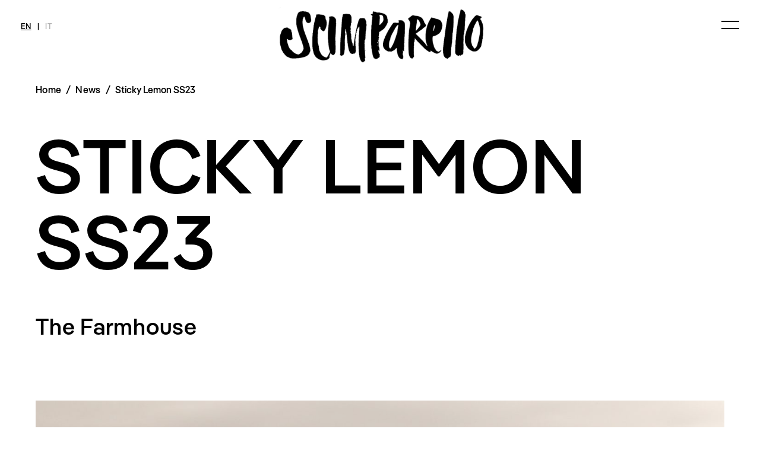

--- FILE ---
content_type: text/html; charset=UTF-8
request_url: https://scimparellomagazine.com/diary/sticky-lemon-ss23/
body_size: 15193
content:


<!DOCTYPE html>
<html class="frontend !w-full overflow-x-hidden"
lang="en-US"  
data-cache="from file" 
data-theme-url="https://scimparellomagazine.com/wp-content/themes/scimparello" 
data-page-template="page.php" 
data-location="single" 
data-homeurl="https://scimparellomagazine.com"
data-id=3232>
<head>
    <!-- meta settings START -->
        <meta charset="UTF-8">
        <meta http-equiv="X-UA-Compatible" content="IE=edge">
        <!-- <meta name="viewport" content="width=device-width, initial-scale=1.0">   -->
        <meta name="viewport" content="width=device-width, initial-scale=1.0, viewport-fit=cover">
        <!-- <meta name="viewport" content="width=device-width, initial-scale=1, shrink-to-fit=no"> -->
    <!-- meta settings END -->
    
    <!-- seo & searchcard START -->
    <meta name="description" content="Scimparello is an independent magazine. We are passionate about capturing the magic of childhood through photography and illustration. We are dedicated to bringing our readers the latest trends in kids fashion, while also exploring the many facets of childhood, from books and toys to pets and decor. - Sticky Lemon SS23">
<meta name="keywords" content="Sticky Lemon SS23 scimparello magazine fashion collection collections editorials styling tips diary shop bellissimo interview child children childrens fashion clothing fashion Sticky Lemon SS23, Scimparello is an independent magazine. We are passionate about capturing the magic of childhood through photography and illustration. We are dedicated to bringing our readers the latest trends in kids fashion, while also exploring the many facets of childhood, from books and toys to pets and decor. - Sticky Lemon SS23"/>
<title>Sticky Lemon SS23 | Scimparello Magazine</title>
    <!-- seo & searchcard End -->

        



    <!-- favicons START -->
                <link rel="apple-touch-icon" sizes="180x180" href="https://scimparellomagazine.com/wp-content/themes/scimparello/favicons/apple-touch-icon.png">
        <link rel="icon" type="image/png" sizes="32x32" href="https://scimparellomagazine.com/wp-content/themes/scimparello/favicons/favicon-32x32.png">
        <link rel="icon" type="image/png" sizes="16x16" href="https://scimparellomagazine.com/wp-content/themes/scimparello/favicons/favicon-16x16.png">
        <link rel="manifest" href="https://scimparellomagazine.com/wp-content/themes/scimparello/favicons/site.webmanifest">
        <link rel="shortcut icon" href="https://scimparellomagazine.com/wp-content/themes/scimparello/favicons/favicon.ico">
        <!--<link rel="mask-icon" href="https://scimparellomagazine.com/wp-content/themes/scimparello/favicons/safari-pinned-tab.svg" color="#000000">-->
        <meta name="msapplication-TileColor" content="#ffffff">
        <meta name="msapplication-config" content="https://scimparellomagazine.com/wp-content/themes/scimparello/favicons/browserconfig.xml">
        <meta name="theme-color" content="#ffffff">
    <!-- favicons END -->
    <meta name='robots' content='index, follow, max-image-preview:large, max-snippet:-1, max-video-preview:-1' />
<script type="text/javascript">
/* <![CDATA[ */
window.koko_analytics = {"url":"https:\/\/scimparellomagazine.com\/koko-analytics-collect.php","site_url":"https:\/\/scimparellomagazine.com","post_id":3232,"path":"\/diary\/sticky-lemon-ss23\/","method":"none","use_cookie":false};
/* ]]> */
</script>

	<!-- This site is optimized with the Yoast SEO plugin v26.7 - https://yoast.com/wordpress/plugins/seo/ -->
	<link rel="canonical" href="https://scimparellomagazine.com/diary/sticky-lemon-ss23/" />
	<meta property="og:locale" content="en_US" />
	<meta property="og:type" content="article" />
	<meta property="og:title" content="Sticky Lemon SS23 - Scimparello Magazine" />
	<meta property="og:url" content="https://scimparellomagazine.com/diary/sticky-lemon-ss23/" />
	<meta property="og:site_name" content="Scimparello Magazine" />
	<meta property="article:publisher" content="https://www.facebook.com/scimparellomagazine/" />
	<meta property="og:image" content="https://scimparellomagazine.com/wp-content/uploads/2024/11/logo1.png" />
	<meta property="og:image:width" content="1276" />
	<meta property="og:image:height" content="344" />
	<meta property="og:image:type" content="image/png" />
	<meta name="twitter:card" content="summary_large_image" />
	<script type="application/ld+json" class="yoast-schema-graph">{"@context":"https://schema.org","@graph":[{"@type":"WebPage","@id":"https://scimparellomagazine.com/diary/sticky-lemon-ss23/","url":"https://scimparellomagazine.com/diary/sticky-lemon-ss23/","name":"Sticky Lemon SS23 - Scimparello Magazine","isPartOf":{"@id":"https://scimparellomagazine.com/#website"},"datePublished":"2023-05-30T10:20:16+00:00","breadcrumb":{"@id":"https://scimparellomagazine.com/diary/sticky-lemon-ss23/#breadcrumb"},"inLanguage":"en-US","potentialAction":[{"@type":"ReadAction","target":["https://scimparellomagazine.com/diary/sticky-lemon-ss23/"]}]},{"@type":"BreadcrumbList","@id":"https://scimparellomagazine.com/diary/sticky-lemon-ss23/#breadcrumb","itemListElement":[{"@type":"ListItem","position":1,"name":"Home","item":"https://scimparellomagazine.com/"},{"@type":"ListItem","position":2,"name":"News","item":"https://scimparellomagazine.com/diary/"},{"@type":"ListItem","position":3,"name":"Sticky Lemon SS23"}]},{"@type":"WebSite","@id":"https://scimparellomagazine.com/#website","url":"https://scimparellomagazine.com/","name":"Scimparello Magazine","description":"Scimparello is an independent magazine. We are passionate about capturing the magic of childhood through photography and illustration. We are dedicated to bringing our readers the latest trends in kids fashion, while also exploring the many facets of childhood, from books and toys to pets and decor.","publisher":{"@id":"https://scimparellomagazine.com/#organization"},"potentialAction":[{"@type":"SearchAction","target":{"@type":"EntryPoint","urlTemplate":"https://scimparellomagazine.com/?s={search_term_string}"},"query-input":{"@type":"PropertyValueSpecification","valueRequired":true,"valueName":"search_term_string"}}],"inLanguage":"en-US"},{"@type":"Organization","@id":"https://scimparellomagazine.com/#organization","name":"Scimparello Magazine","url":"https://scimparellomagazine.com/","logo":{"@type":"ImageObject","inLanguage":"en-US","@id":"https://scimparellomagazine.com/#/schema/logo/image/","url":"https://scimparellomagazine.com/wp-content/uploads/2024/09/logo1.png","contentUrl":"https://scimparellomagazine.com/wp-content/uploads/2024/09/logo1.png","width":1276,"height":344,"caption":"Scimparello Magazine"},"image":{"@id":"https://scimparellomagazine.com/#/schema/logo/image/"},"sameAs":["https://www.facebook.com/scimparellomagazine/","https://www.instagram.com/scimparello_magazine/","https://www.pinterest.com/scimparello/","https://issuu.com/scimparello","https://www.youtube.com/channel/UCEWmHiDvpC_mEj1p6WV9aXw"]}]}</script>
	<!-- / Yoast SEO plugin. -->


<link rel="alternate" title="oEmbed (JSON)" type="application/json+oembed" href="https://scimparellomagazine.com/wp-json/oembed/1.0/embed?url=https%3A%2F%2Fscimparellomagazine.com%2Fdiary%2Fsticky-lemon-ss23%2F" />
<link rel="alternate" title="oEmbed (XML)" type="text/xml+oembed" href="https://scimparellomagazine.com/wp-json/oembed/1.0/embed?url=https%3A%2F%2Fscimparellomagazine.com%2Fdiary%2Fsticky-lemon-ss23%2F&#038;format=xml" />
<style id='wp-img-auto-sizes-contain-inline-css' type='text/css'>
img:is([sizes=auto i],[sizes^="auto," i]){contain-intrinsic-size:3000px 1500px}
/*# sourceURL=wp-img-auto-sizes-contain-inline-css */
</style>
<link rel='stylesheet' id='wp-block-library-css' href='https://scimparellomagazine.com/wp-includes/css/dist/block-library/style.min.css?ver=6.9' type='text/css' media='all' />
<style id='global-styles-inline-css' type='text/css'>
:root{--wp--preset--aspect-ratio--square: 1;--wp--preset--aspect-ratio--4-3: 4/3;--wp--preset--aspect-ratio--3-4: 3/4;--wp--preset--aspect-ratio--3-2: 3/2;--wp--preset--aspect-ratio--2-3: 2/3;--wp--preset--aspect-ratio--16-9: 16/9;--wp--preset--aspect-ratio--9-16: 9/16;--wp--preset--color--black: #000000;--wp--preset--color--cyan-bluish-gray: #abb8c3;--wp--preset--color--white: #ffffff;--wp--preset--color--pale-pink: #f78da7;--wp--preset--color--vivid-red: #cf2e2e;--wp--preset--color--luminous-vivid-orange: #ff6900;--wp--preset--color--luminous-vivid-amber: #fcb900;--wp--preset--color--light-green-cyan: #7bdcb5;--wp--preset--color--vivid-green-cyan: #00d084;--wp--preset--color--pale-cyan-blue: #8ed1fc;--wp--preset--color--vivid-cyan-blue: #0693e3;--wp--preset--color--vivid-purple: #9b51e0;--wp--preset--gradient--vivid-cyan-blue-to-vivid-purple: linear-gradient(135deg,rgb(6,147,227) 0%,rgb(155,81,224) 100%);--wp--preset--gradient--light-green-cyan-to-vivid-green-cyan: linear-gradient(135deg,rgb(122,220,180) 0%,rgb(0,208,130) 100%);--wp--preset--gradient--luminous-vivid-amber-to-luminous-vivid-orange: linear-gradient(135deg,rgb(252,185,0) 0%,rgb(255,105,0) 100%);--wp--preset--gradient--luminous-vivid-orange-to-vivid-red: linear-gradient(135deg,rgb(255,105,0) 0%,rgb(207,46,46) 100%);--wp--preset--gradient--very-light-gray-to-cyan-bluish-gray: linear-gradient(135deg,rgb(238,238,238) 0%,rgb(169,184,195) 100%);--wp--preset--gradient--cool-to-warm-spectrum: linear-gradient(135deg,rgb(74,234,220) 0%,rgb(151,120,209) 20%,rgb(207,42,186) 40%,rgb(238,44,130) 60%,rgb(251,105,98) 80%,rgb(254,248,76) 100%);--wp--preset--gradient--blush-light-purple: linear-gradient(135deg,rgb(255,206,236) 0%,rgb(152,150,240) 100%);--wp--preset--gradient--blush-bordeaux: linear-gradient(135deg,rgb(254,205,165) 0%,rgb(254,45,45) 50%,rgb(107,0,62) 100%);--wp--preset--gradient--luminous-dusk: linear-gradient(135deg,rgb(255,203,112) 0%,rgb(199,81,192) 50%,rgb(65,88,208) 100%);--wp--preset--gradient--pale-ocean: linear-gradient(135deg,rgb(255,245,203) 0%,rgb(182,227,212) 50%,rgb(51,167,181) 100%);--wp--preset--gradient--electric-grass: linear-gradient(135deg,rgb(202,248,128) 0%,rgb(113,206,126) 100%);--wp--preset--gradient--midnight: linear-gradient(135deg,rgb(2,3,129) 0%,rgb(40,116,252) 100%);--wp--preset--font-size--small: 13px;--wp--preset--font-size--medium: 20px;--wp--preset--font-size--large: 36px;--wp--preset--font-size--x-large: 42px;--wp--preset--spacing--20: 0.44rem;--wp--preset--spacing--30: 0.67rem;--wp--preset--spacing--40: 1rem;--wp--preset--spacing--50: 1.5rem;--wp--preset--spacing--60: 2.25rem;--wp--preset--spacing--70: 3.38rem;--wp--preset--spacing--80: 5.06rem;--wp--preset--shadow--natural: 6px 6px 9px rgba(0, 0, 0, 0.2);--wp--preset--shadow--deep: 12px 12px 50px rgba(0, 0, 0, 0.4);--wp--preset--shadow--sharp: 6px 6px 0px rgba(0, 0, 0, 0.2);--wp--preset--shadow--outlined: 6px 6px 0px -3px rgb(255, 255, 255), 6px 6px rgb(0, 0, 0);--wp--preset--shadow--crisp: 6px 6px 0px rgb(0, 0, 0);}:where(.is-layout-flex){gap: 0.5em;}:where(.is-layout-grid){gap: 0.5em;}body .is-layout-flex{display: flex;}.is-layout-flex{flex-wrap: wrap;align-items: center;}.is-layout-flex > :is(*, div){margin: 0;}body .is-layout-grid{display: grid;}.is-layout-grid > :is(*, div){margin: 0;}:where(.wp-block-columns.is-layout-flex){gap: 2em;}:where(.wp-block-columns.is-layout-grid){gap: 2em;}:where(.wp-block-post-template.is-layout-flex){gap: 1.25em;}:where(.wp-block-post-template.is-layout-grid){gap: 1.25em;}.has-black-color{color: var(--wp--preset--color--black) !important;}.has-cyan-bluish-gray-color{color: var(--wp--preset--color--cyan-bluish-gray) !important;}.has-white-color{color: var(--wp--preset--color--white) !important;}.has-pale-pink-color{color: var(--wp--preset--color--pale-pink) !important;}.has-vivid-red-color{color: var(--wp--preset--color--vivid-red) !important;}.has-luminous-vivid-orange-color{color: var(--wp--preset--color--luminous-vivid-orange) !important;}.has-luminous-vivid-amber-color{color: var(--wp--preset--color--luminous-vivid-amber) !important;}.has-light-green-cyan-color{color: var(--wp--preset--color--light-green-cyan) !important;}.has-vivid-green-cyan-color{color: var(--wp--preset--color--vivid-green-cyan) !important;}.has-pale-cyan-blue-color{color: var(--wp--preset--color--pale-cyan-blue) !important;}.has-vivid-cyan-blue-color{color: var(--wp--preset--color--vivid-cyan-blue) !important;}.has-vivid-purple-color{color: var(--wp--preset--color--vivid-purple) !important;}.has-black-background-color{background-color: var(--wp--preset--color--black) !important;}.has-cyan-bluish-gray-background-color{background-color: var(--wp--preset--color--cyan-bluish-gray) !important;}.has-white-background-color{background-color: var(--wp--preset--color--white) !important;}.has-pale-pink-background-color{background-color: var(--wp--preset--color--pale-pink) !important;}.has-vivid-red-background-color{background-color: var(--wp--preset--color--vivid-red) !important;}.has-luminous-vivid-orange-background-color{background-color: var(--wp--preset--color--luminous-vivid-orange) !important;}.has-luminous-vivid-amber-background-color{background-color: var(--wp--preset--color--luminous-vivid-amber) !important;}.has-light-green-cyan-background-color{background-color: var(--wp--preset--color--light-green-cyan) !important;}.has-vivid-green-cyan-background-color{background-color: var(--wp--preset--color--vivid-green-cyan) !important;}.has-pale-cyan-blue-background-color{background-color: var(--wp--preset--color--pale-cyan-blue) !important;}.has-vivid-cyan-blue-background-color{background-color: var(--wp--preset--color--vivid-cyan-blue) !important;}.has-vivid-purple-background-color{background-color: var(--wp--preset--color--vivid-purple) !important;}.has-black-border-color{border-color: var(--wp--preset--color--black) !important;}.has-cyan-bluish-gray-border-color{border-color: var(--wp--preset--color--cyan-bluish-gray) !important;}.has-white-border-color{border-color: var(--wp--preset--color--white) !important;}.has-pale-pink-border-color{border-color: var(--wp--preset--color--pale-pink) !important;}.has-vivid-red-border-color{border-color: var(--wp--preset--color--vivid-red) !important;}.has-luminous-vivid-orange-border-color{border-color: var(--wp--preset--color--luminous-vivid-orange) !important;}.has-luminous-vivid-amber-border-color{border-color: var(--wp--preset--color--luminous-vivid-amber) !important;}.has-light-green-cyan-border-color{border-color: var(--wp--preset--color--light-green-cyan) !important;}.has-vivid-green-cyan-border-color{border-color: var(--wp--preset--color--vivid-green-cyan) !important;}.has-pale-cyan-blue-border-color{border-color: var(--wp--preset--color--pale-cyan-blue) !important;}.has-vivid-cyan-blue-border-color{border-color: var(--wp--preset--color--vivid-cyan-blue) !important;}.has-vivid-purple-border-color{border-color: var(--wp--preset--color--vivid-purple) !important;}.has-vivid-cyan-blue-to-vivid-purple-gradient-background{background: var(--wp--preset--gradient--vivid-cyan-blue-to-vivid-purple) !important;}.has-light-green-cyan-to-vivid-green-cyan-gradient-background{background: var(--wp--preset--gradient--light-green-cyan-to-vivid-green-cyan) !important;}.has-luminous-vivid-amber-to-luminous-vivid-orange-gradient-background{background: var(--wp--preset--gradient--luminous-vivid-amber-to-luminous-vivid-orange) !important;}.has-luminous-vivid-orange-to-vivid-red-gradient-background{background: var(--wp--preset--gradient--luminous-vivid-orange-to-vivid-red) !important;}.has-very-light-gray-to-cyan-bluish-gray-gradient-background{background: var(--wp--preset--gradient--very-light-gray-to-cyan-bluish-gray) !important;}.has-cool-to-warm-spectrum-gradient-background{background: var(--wp--preset--gradient--cool-to-warm-spectrum) !important;}.has-blush-light-purple-gradient-background{background: var(--wp--preset--gradient--blush-light-purple) !important;}.has-blush-bordeaux-gradient-background{background: var(--wp--preset--gradient--blush-bordeaux) !important;}.has-luminous-dusk-gradient-background{background: var(--wp--preset--gradient--luminous-dusk) !important;}.has-pale-ocean-gradient-background{background: var(--wp--preset--gradient--pale-ocean) !important;}.has-electric-grass-gradient-background{background: var(--wp--preset--gradient--electric-grass) !important;}.has-midnight-gradient-background{background: var(--wp--preset--gradient--midnight) !important;}.has-small-font-size{font-size: var(--wp--preset--font-size--small) !important;}.has-medium-font-size{font-size: var(--wp--preset--font-size--medium) !important;}.has-large-font-size{font-size: var(--wp--preset--font-size--large) !important;}.has-x-large-font-size{font-size: var(--wp--preset--font-size--x-large) !important;}
/*# sourceURL=global-styles-inline-css */
</style>

<style id='classic-theme-styles-inline-css' type='text/css'>
/*! This file is auto-generated */
.wp-block-button__link{color:#fff;background-color:#32373c;border-radius:9999px;box-shadow:none;text-decoration:none;padding:calc(.667em + 2px) calc(1.333em + 2px);font-size:1.125em}.wp-block-file__button{background:#32373c;color:#fff;text-decoration:none}
/*# sourceURL=/wp-includes/css/classic-themes.min.css */
</style>
<link rel='stylesheet' id='borlabs-cookie-css' href='https://scimparellomagazine.com/wp-content/cache/borlabs-cookie/borlabs-cookie_1_en.css?ver=2.3.5-31' type='text/css' media='all' />
<script type="text/javascript" id="wpml-cookie-js-extra">
/* <![CDATA[ */
var wpml_cookies = {"wp-wpml_current_language":{"value":"en","expires":1,"path":"/"}};
var wpml_cookies = {"wp-wpml_current_language":{"value":"en","expires":1,"path":"/"}};
//# sourceURL=wpml-cookie-js-extra
/* ]]> */
</script>
<script type="text/javascript" src="https://scimparellomagazine.com/wp-content/plugins/sitepress-multilingual-cms/res/js/cookies/language-cookie.js?ver=486900" id="wpml-cookie-js" defer="defer" data-wp-strategy="defer"></script>
<script type="text/javascript" src="https://scimparellomagazine.com/wp-includes/js/jquery/jquery.min.js?ver=3.7.1" id="jquery-core-js"></script>
<script type="text/javascript" src="https://scimparellomagazine.com/wp-includes/js/jquery/jquery-migrate.min.js?ver=3.4.1" id="jquery-migrate-js"></script>
<script type="text/javascript" id="borlabs-cookie-prioritize-js-extra">
/* <![CDATA[ */
var borlabsCookiePrioritized = {"domain":"scimparellomagazine.com","path":"/","version":"1","bots":"1","optInJS":{"statistics":{"google-analytics":"[base64]/[base64]"}}};
//# sourceURL=borlabs-cookie-prioritize-js-extra
/* ]]> */
</script>
<script type="text/javascript" src="https://scimparellomagazine.com/wp-content/plugins/borlabs-cookie/assets/javascript/borlabs-cookie-prioritize.min.js?ver=2.3.5" id="borlabs-cookie-prioritize-js"></script>
<link rel="https://api.w.org/" href="https://scimparellomagazine.com/wp-json/" /><link rel="alternate" title="JSON" type="application/json" href="https://scimparellomagazine.com/wp-json/wp/v2/diary/3232" /><link rel="EditURI" type="application/rsd+xml" title="RSD" href="https://scimparellomagazine.com/xmlrpc.php?rsd" />
<meta name="generator" content="WordPress 6.9" />
<link rel='shortlink' href='https://scimparellomagazine.com/?p=3232' />
<meta name="generator" content="WPML ver:4.8.6 stt:1,27;" />
<script>
window.dataLayer = window.dataLayer || [];
if (typeof gtag !== 'function') { function gtag(){dataLayer.push(arguments);} }
if('0' === '1') {
    gtag('consent', 'default', {
       'ad_storage': 'denied',
       'analytics_storage': 'denied'
    });
    gtag("js", new Date());
    gtag("config", "G-SCQFL8QTQL", { "anonymize_ip": true });

    (function (w, d, s, i) {
    var f = d.getElementsByTagName(s)[0],
        j = d.createElement(s);
    j.async = true;
    j.src =
        "https://www.googletagmanager.com/gtag/js?id=" + i;
    f.parentNode.insertBefore(j, f);
    })(window, document, "script", "G-SCQFL8QTQL");
}
</script><link rel='stylesheet' id='style-css' href='https://scimparellomagazine.com/wp-content/themes/scimparello/style.css?ver=all' type='text/css' media='all' />
<link rel='stylesheet' id='main-css-css' href='https://scimparellomagazine.com/wp-content/themes/scimparello/dist/bundle.min.css?ver=all' type='text/css' media='all' />
<link rel='stylesheet' id='tw-css-css' href='https://scimparellomagazine.com/wp-content/themes/scimparello/dist/tailwind.min.css?ver=all' type='text/css' media='all' />
</head>
<body class="overflow-x-hidden" style="opacity: 0;">

<main class="main-div gallery-ps">
    
<div class="grid-overlay"></div>
<header>

<div class="menubutton z-[101] fixed top-[35px] right-[35px] tab:top-[20px] tab:right-[20px] cursor-pointer" style="z-index:101;"><div class="button"><div class="line1 w-[30px] h-[2px] mb-[10px] bg-c1 tran-1"></div><div class="line2 w-[30px] h-[2px] bg-c1 tran-1"></div></div></div>
            <style> 
            .lang-it{opacity:0.3;} 
            .lang-en{text-decoration:underline;}
            </style>
            
            <ul class="lang-button z-[101] absolute top-[35px] left-[35px] tab:top-[20px] tab:left-[20px]">
                <li class="text-p-small"><a href="https://scimparellomagazine.com/it/diary/sticky-lemon-ss23/"><span class="lang-en tran-1 hover:opacity-100">EN</span> <span class="mx-[7px]">|</span> <span class="lang-it tran-1 hover:opacity-100">IT</span> </a></li>
            </ul>
        <nav class="menu z-[100] fixed top-0 left-0 w-full h-full"><div class="z-10 menu-background bg-[rgba(255,255,255,0.4)] w-full h-full"><div class="menu-with-logobar z-50 relative w-full h-auto"><div class="logo-menu-container z-50 w-full h-auto bg-cbg flex justify-center items-end"><div class="logo-menu absolute w-logo h-auto mx-auto"><a href="https://scimparellomagazine.com"><img src="https://scimparellomagazine.com/wp-content/themes/scimparello/assets/images/logo.png" alt="logo"></a></div></div><div class="menu-inner menu-inner-header w-full h-auto bg-c2 max-h-[100vh] scrollbar-hide"><div class="side-mx flex flex-row flex-wrap gap-[25px] pt-[max(7.7vw,60px)] pb-[max(3.3vw,40px)]"><ul class="header-menu-col flex flex-col mb-[20px]"><li class="text-p-small menu-parent-el mb-[20px] uppercase tran-1 hover:opacity-30"><a href="https://scimparellomagazine.com/current-magazine/" target="">Magazine</a></li><li class="text-p-small menu-child-el tran-1 hover:opacity-30"><a href="https://scimparellomagazine.com/current-magazine/" target="">Current Magazine</a></li><li class="text-p-small menu-child-el tran-1 hover:opacity-30"><a href="https://scimparellomagazine.com/magazine" target="">Archive</a></li></ul><ul class="header-menu-col flex flex-col mb-[20px]"><li class="text-p-small menu-parent-el mb-[20px] uppercase tran-1 hover:opacity-30"><a href="https://scimparellomagazine.com/diary-overview/" target="">News</a></li><li class="text-p-small menu-child-el tran-1 hover:opacity-30"><a href="https://scimparellomagazine.com/diary-overview/#filter=all" target="">All</a></li><li class="text-p-small menu-child-el tran-1 hover:opacity-30"><a href="https://scimparellomagazine.com/diary-overview/#filter=swimwear" target="">Swimwear</a></li><li class="text-p-small menu-child-el tran-1 hover:opacity-30"><a href="https://scimparellomagazine.com/diary-overview/#filter=arte" target="">Art</a></li><li class="text-p-small menu-child-el tran-1 hover:opacity-30"><a href="https://scimparellomagazine.com/diary-overview/#filter=shops" target="">Shops</a></li><li class="text-p-small menu-child-el tran-1 hover:opacity-30"><a href="https://scimparellomagazine.com/diary-overview/#filter=fairs" target="">Fairs</a></li><li class="text-p-small menu-child-el tran-1 hover:opacity-30"><a href="https://scimparellomagazine.com/diary-overview/#filter=shoes" target="">Shoes</a></li><li class="text-p-small menu-child-el tran-1 hover:opacity-30"><a href="https://scimparellomagazine.com/diary-overview/#filter=accessories" target="">Accessories</a></li><li class="text-p-small menu-child-el tran-1 hover:opacity-30"><a href="https://scimparellomagazine.com/diary-overview/#filter=fashion" target="">Fashion</a></li><li class="text-p-small menu-child-el tran-1 hover:opacity-30"><a href="https://scimparellomagazine.com/diary-overview/#filter=lifestyle" target="">Lifestyle</a></li><li class="text-p-small menu-child-el tran-1 hover:opacity-30"><a href="https://scimparellomagazine.com/diary-overview/#filter=beauty" target="">Beauty</a></li><li class="text-p-small menu-child-el tran-1 hover:opacity-30"><a href="https://scimparellomagazine.com/diary-overview/#filter=decor" target="">Decor</a></li><li class="text-p-small menu-child-el tran-1 hover:opacity-30"><a href="https://scimparellomagazine.com/diary-overview/#filter=toys" target="">Toys</a></li><li class="text-p-small menu-child-el tran-1 hover:opacity-30"><a href="https://scimparellomagazine.com/diary-overview/#filter=books" target="">Books</a></li><li class="text-p-small menu-child-el tran-1 hover:opacity-30"><a href="https://scimparellomagazine.com/diary-overview/#filter=streaming" target="">Streaming</a></li><li class="text-p-small menu-child-el tran-1 hover:opacity-30"><a href="https://scimparellomagazine.com/diary-overview/#filter=travel" target="">Travel</a></li></ul><ul class="header-menu-col flex flex-col mb-[20px]"><li class="text-p-small menu-parent-el mb-[20px] uppercase tran-1 hover:opacity-30"><a href="#" target="">Fashion</a></li><li class="text-p-small menu-child-el tran-1 hover:opacity-30"><a href="https://scimparellomagazine.com/collections/" target="">Collections</a></li><li class="text-p-small menu-child-el tran-1 hover:opacity-30"><a href="https://scimparellomagazine.com/editorials-overview/" target="">Fashion Editorials</a></li><li class="text-p-small menu-child-el tran-1 hover:opacity-30"><a href="https://scimparellomagazine.com/styling-tips-overview/" target="">Styling Tips</a></li><li class="text-p-small menu-child-el tran-1 hover:opacity-30"><a href="https://scimparellomagazine.com/videos/" target="">Video</a></li></ul><ul class="header-menu-col flex flex-col mb-[20px]"><li class="text-p-small menu-parent-el mb-[20px] uppercase tran-1 hover:opacity-30"><a href="https://scimparellomagazine.com/shop/" target="_blank">Shop</a></li><li class="text-p-small menu-child-el tran-1 hover:opacity-30"><a href="https://scimparellomagazine.com/shop/#filter=all" target="_blank">All</a></li><li class="text-p-small menu-child-el tran-1 hover:opacity-30"><a href="https://scimparellomagazine.com/shop/#filter=swimwear" target="_blank">Swimwear</a></li><li class="text-p-small menu-child-el tran-1 hover:opacity-30"><a href="https://scimparellomagazine.com/shop/#filter=shoes" target="_blank">Shoes</a></li><li class="text-p-small menu-child-el tran-1 hover:opacity-30"><a href="https://scimparellomagazine.com/shop/#filter=accessories" target="_blank">Accessories</a></li><li class="text-p-small menu-child-el tran-1 hover:opacity-30"><a href="https://scimparellomagazine.com/shop/#filter=fashion" target="_blank">Fashion</a></li><li class="text-p-small menu-child-el tran-1 hover:opacity-30"><a href="https://scimparellomagazine.com/shop/#filter=lifestyle" target="_blank">Lifestyle</a></li><li class="text-p-small menu-child-el tran-1 hover:opacity-30"><a href="https://scimparellomagazine.com/shop/#filter=beauty" target="_blank">Beauty</a></li><li class="text-p-small menu-child-el tran-1 hover:opacity-30"><a href="https://scimparellomagazine.com/shop/#filter=decor" target="_blank">Decor</a></li><li class="text-p-small menu-child-el tran-1 hover:opacity-30"><a href="https://scimparellomagazine.com/shop/#filter=toys" target="_blank">Toys</a></li><li class="text-p-small menu-child-el tran-1 hover:opacity-30"><a href="https://scimparellomagazine.com/shop/#filter=books" target="_blank">Books</a></li></ul><ul class="header-menu-col flex flex-col mb-[20px]"><li class="text-p-small menu-parent-el mb-[20px] uppercase tran-1 hover:opacity-30"><a href="https://scimparellomagazine.com/meet-me/" target="">Interview</a></li><li class="text-p-small menu-child-el tran-1 hover:opacity-30"><a href="https://scimparellomagazine.com/meet-me/" target="">Meet Me</a></li></ul><ul class="header-menu-col flex flex-col mb-[20px]"><li class="text-p-small menu-parent-el mb-[20px] uppercase tran-1 hover:opacity-30"><a href="" target="">Scimparello</a></li><li class="text-p-small menu-child-el tran-1 hover:opacity-30"><a href="https://scimparellomagazine.com/about/" target="">About</a></li><li class="text-p-small menu-child-el tran-1 hover:opacity-30"><a href="https://view.flodesk.com/pages/5ee3e8feadf5f7002627f75b" target="_blank">Newsletter</a></li><li class="text-p-small menu-child-el tran-1 hover:opacity-30"><a href="https://scimparellomagazine.com/privacy-policy/" target="">Privacy Policy</a></li><li class="text-p-small menu-child-el tran-1 hover:opacity-30"><a href="https://scimparellomagazine.com/imprint/" target="">Imprint</a></li></ul></div></div></div></div></nav><div class="relative logo-container z-50 w-full h-auto bg-cbg"><div class="logo relative w-logo h-auto mx-auto"><a href="https://scimparellomagazine.com"><img src="https://scimparellomagazine.com/wp-content/themes/scimparello/assets/images/logo.png" alt="logo"></a></div></div><div class="breadcrumbs side-mx my-[1.4vw] mob:mb-[1.4vw] mob:mt-[20px] [&_*]:font-main"><ul class="flex flex-wrap [&>*]:mr-[8px]">
    <li>
    <a href="https://scimparellomagazine.com">Home</a>
    <li>
    
        <span class="cursor-default">/</span>
        <li>
        <a href="https://scimparellomagazine.com/diary-overview">News</a>
        <li>
    <span>/</span><li>Sticky Lemon SS23 </li></ul></div>  


</header>





<div class="page"><div class="side-mx">     <h1 class="my-[4vw] uppercase text-c1 font-3 leading-none">Sticky Lemon SS23 </h1></div><h3 class="side-ml">The Farmhouse </h3><div class="page-inner pt-[6vw] pb-[8.3vw]">
    <div class="side-mx py-[1.6vw]">
    
  <div class="lazy-img relative w-full h-auto flex justify-center items-center overflow-hidden">
      <svg class="relative inline-block w-full h-auto bg-placeholder" viewBox=" 0 0 1493 995" width="1493" height="995">
        <rect class="fill-none" width="100.00%" height="100.00%"></rect>
      </svg>
      <img class="absolute w-full h-auto object-cover object-center" data-src="https://scimparellomagazine.com/wp-content/uploads/2023/05/sticky.jpg" data-big="https://scimparellomagazine.com/wp-content/uploads/2023/05/sticky.jpg" data-medium="https://scimparellomagazine.com/wp-content/uploads/2023/05/sticky.jpg" data-small="https://scimparellomagazine.com/wp-content/uploads/2023/05/sticky.jpg" alt="sticky">
      
  </div>
  
    </div>
    
    <div class="side-mx pt-[.6vw] pb-[3vw] text-p font-sec [&_p]:font-sec">
    <p>text <a href="https://www.instagram.com/timovontear/">Enrico Fragale Esposito </a></p>
<p>&nbsp;</p>
<p>If the characters of the fairy tales lived the reality of our days, we would imagine them wearing Sticky Lemon&#8217;s accessories.</p>
<p>&nbsp;</p>
<p>Little Red Riding Hood, instead of the basket, would go to her grandmother with a backpack featuring a sweet pear pattern, while Hop-on-My-Thumb, in order not to lose his way home, would use the phone to geo-locate, the one he&#8217;s always carrying with him in the color-blocking pouch.</p>
<p>&nbsp;</p>
<p>It&#8217;s easy to let your imagination run wild when it comes to the Dutch accessories brand we&#8217;ve been big admirers for so long. The latest collection is dedicated to a farmhouse, a place where children can dream all summer long.</p>
<p>&nbsp;</p>
<p>Soft colors mixed with vichy are the latest trend of the season.</p>

    </div>
    
    <div class="side-mx py-[1.6vw] flex flex-row flex-nowrap justify-between gap-[10px]">
        <div class="w-[50%]">
  <div class="lazy-img relative w-full h-auto flex justify-center items-center overflow-hidden">
      <svg class="relative inline-block w-full h-auto bg-placeholder" viewBox=" 0 0 1493 2240" width="1493" height="2240">
        <rect class="fill-none" width="100.00%" height="100.00%"></rect>
      </svg>
      <img class="absolute w-full h-auto object-cover object-center" data-src="https://scimparellomagazine.com/wp-content/uploads/2023/05/QQ7A9632-1365x2048.jpg" data-big="https://scimparellomagazine.com/wp-content/uploads/2023/05/QQ7A9632.jpg" data-medium="https://scimparellomagazine.com/wp-content/uploads/2023/05/QQ7A9632-1365x2048.jpg" data-small="https://scimparellomagazine.com/wp-content/uploads/2023/05/QQ7A9632-1024x1536.jpg" alt="QQ7A9632">
      
  </div>
  </div>
        <div class="w-[50%]">
  <div class="lazy-img relative w-full h-auto flex justify-center items-center overflow-hidden">
      <svg class="relative inline-block w-full h-auto bg-placeholder" viewBox=" 0 0 1493 2240" width="1493" height="2240">
        <rect class="fill-none" width="100.00%" height="100.00%"></rect>
      </svg>
      <img class="absolute w-full h-auto object-cover object-center" data-src="https://scimparellomagazine.com/wp-content/uploads/2023/05/QQ7A9857-1365x2048.jpg" data-big="https://scimparellomagazine.com/wp-content/uploads/2023/05/QQ7A9857.jpg" data-medium="https://scimparellomagazine.com/wp-content/uploads/2023/05/QQ7A9857-1365x2048.jpg" data-small="https://scimparellomagazine.com/wp-content/uploads/2023/05/QQ7A9857-1024x1536.jpg" alt="QQ7A9857">
      
  </div>
  </div>
    </div>
    
    <div class="side-mx pt-[.6vw] pb-[3vw] text-p font-sec [&_p]:font-sec">
    <p><a href="https://www.stickylemon.nl/">stickylemon.nl</a><br />
<a href="https://www.instagram.com/sticky.lemon/">@sticky.lemon</a></p>
<p>View the collection <a href="https://scimparellomagazine.com/fashion/collections/collection-3-2/">here</a>.</p>

    </div>
    </div></div>
            <footer>
            
    <div class="mt-[150px] tab:mt-[100px] mb-[20px] side-mx">
        <div class="flex">
            <div class="w-1/2 h-auto tabq:w-full mb-[20px]">
                
    <div class="h-auto flex flex-wrap mr-[60px]">

        <div class="font-sec-nest font-sec [&_p]:font-sec p-small-serif w-1/2 min-w-[270px] mb-[20px]">
            <p class="h-auto">
            <p>For general issues<br />
<a href="mailto:contact@scimparellomagazine.com">contact@scimparellomagazine.com</a></p>
<p>&nbsp;</p>
<p>For editorial requests<br />
<a href="mailto:editorial@scimparellomagazine.com">editorial@scimparellomagazine.com</a></p>

            </p>
        </div>

        <div class="font-sec-nest font-sec [&_p]:font-sec p-small-serif w-1/2 min-w-[270px] mb-[20px]">
            <p class="h-auto">
            <p>Scimparello Magazine<br />
Petra Barkhof Cristaldi<br />
Diseminado las Cabreras 6<br />
35507 Teguise/Las Palmas, Spain</p>
<p>T +39 3462691624</p>

            </p>
        </div>

    </div>
    
    
            </div>
            <div class="w-1/2 h-auto tabq:hidden">
                <div class=" menu z-[100] w-full"><div class="relative w-full h-auto"><div class="menu-inner w-full h-auto"><div class="w-full flex justify-end"><div class="flex flex-row flex-wrap gap-[25px] justify-start"><ul class="header-menu-col flex flex-col mb-[20px]"><li class="text-p-small menu-parent-el mb-[20px] uppercase tran-1 hover:opacity-30"><a href="https://scimparellomagazine.com/current-magazine/" target="">Magazine</a></li><li class="text-p-small menu-child-el tran-1 hover:opacity-30"><a href="https://scimparellomagazine.com/current-magazine/" target="">Current Magazine</a></li><li class="text-p-small menu-child-el tran-1 hover:opacity-30"><a href="https://scimparellomagazine.com/magazine" target="">Archive</a></li></ul><ul class="header-menu-col flex flex-col mb-[20px]"><li class="text-p-small menu-parent-el mb-[20px] uppercase tran-1 hover:opacity-30"><a href="https://scimparellomagazine.com/diary-overview/" target="">News</a></li><li class="text-p-small menu-child-el tran-1 hover:opacity-30"><a href="https://scimparellomagazine.com/diary-overview/#filter=all" target="">All</a></li><li class="text-p-small menu-child-el tran-1 hover:opacity-30"><a href="https://scimparellomagazine.com/diary-overview/#filter=swimwear" target="">Swimwear</a></li><li class="text-p-small menu-child-el tran-1 hover:opacity-30"><a href="https://scimparellomagazine.com/diary-overview/#filter=arte" target="">Art</a></li><li class="text-p-small menu-child-el tran-1 hover:opacity-30"><a href="https://scimparellomagazine.com/diary-overview/#filter=shops" target="">Shops</a></li><li class="text-p-small menu-child-el tran-1 hover:opacity-30"><a href="https://scimparellomagazine.com/diary-overview/#filter=fairs" target="">Fairs</a></li><li class="text-p-small menu-child-el tran-1 hover:opacity-30"><a href="https://scimparellomagazine.com/diary-overview/#filter=shoes" target="">Shoes</a></li><li class="text-p-small menu-child-el tran-1 hover:opacity-30"><a href="https://scimparellomagazine.com/diary-overview/#filter=accessories" target="">Accessories</a></li><li class="text-p-small menu-child-el tran-1 hover:opacity-30"><a href="https://scimparellomagazine.com/diary-overview/#filter=fashion" target="">Fashion</a></li><li class="text-p-small menu-child-el tran-1 hover:opacity-30"><a href="https://scimparellomagazine.com/diary-overview/#filter=lifestyle" target="">Lifestyle</a></li><li class="text-p-small menu-child-el tran-1 hover:opacity-30"><a href="https://scimparellomagazine.com/diary-overview/#filter=beauty" target="">Beauty</a></li><li class="text-p-small menu-child-el tran-1 hover:opacity-30"><a href="https://scimparellomagazine.com/diary-overview/#filter=decor" target="">Decor</a></li><li class="text-p-small menu-child-el tran-1 hover:opacity-30"><a href="https://scimparellomagazine.com/diary-overview/#filter=toys" target="">Toys</a></li><li class="text-p-small menu-child-el tran-1 hover:opacity-30"><a href="https://scimparellomagazine.com/diary-overview/#filter=books" target="">Books</a></li><li class="text-p-small menu-child-el tran-1 hover:opacity-30"><a href="https://scimparellomagazine.com/diary-overview/#filter=streaming" target="">Streaming</a></li><li class="text-p-small menu-child-el tran-1 hover:opacity-30"><a href="https://scimparellomagazine.com/diary-overview/#filter=travel" target="">Travel</a></li></ul><ul class="header-menu-col flex flex-col mb-[20px]"><li class="text-p-small menu-parent-el mb-[20px] uppercase tran-1 hover:opacity-30"><a href="#" target="">Fashion</a></li><li class="text-p-small menu-child-el tran-1 hover:opacity-30"><a href="https://scimparellomagazine.com/collections/" target="">Collections</a></li><li class="text-p-small menu-child-el tran-1 hover:opacity-30"><a href="https://scimparellomagazine.com/editorials-overview/" target="">Fashion Editorials</a></li><li class="text-p-small menu-child-el tran-1 hover:opacity-30"><a href="https://scimparellomagazine.com/styling-tips-overview/" target="">Styling Tips</a></li><li class="text-p-small menu-child-el tran-1 hover:opacity-30"><a href="https://scimparellomagazine.com/videos/" target="">Video</a></li></ul><ul class="header-menu-col flex flex-col mb-[20px]"><li class="text-p-small menu-parent-el mb-[20px] uppercase tran-1 hover:opacity-30"><a href="https://scimparellomagazine.com/shop/" target="_blank">Shop</a></li><li class="text-p-small menu-child-el tran-1 hover:opacity-30"><a href="https://scimparellomagazine.com/shop/#filter=all" target="_blank">All</a></li><li class="text-p-small menu-child-el tran-1 hover:opacity-30"><a href="https://scimparellomagazine.com/shop/#filter=swimwear" target="_blank">Swimwear</a></li><li class="text-p-small menu-child-el tran-1 hover:opacity-30"><a href="https://scimparellomagazine.com/shop/#filter=shoes" target="_blank">Shoes</a></li><li class="text-p-small menu-child-el tran-1 hover:opacity-30"><a href="https://scimparellomagazine.com/shop/#filter=accessories" target="_blank">Accessories</a></li><li class="text-p-small menu-child-el tran-1 hover:opacity-30"><a href="https://scimparellomagazine.com/shop/#filter=fashion" target="_blank">Fashion</a></li><li class="text-p-small menu-child-el tran-1 hover:opacity-30"><a href="https://scimparellomagazine.com/shop/#filter=lifestyle" target="_blank">Lifestyle</a></li><li class="text-p-small menu-child-el tran-1 hover:opacity-30"><a href="https://scimparellomagazine.com/shop/#filter=beauty" target="_blank">Beauty</a></li><li class="text-p-small menu-child-el tran-1 hover:opacity-30"><a href="https://scimparellomagazine.com/shop/#filter=decor" target="_blank">Decor</a></li><li class="text-p-small menu-child-el tran-1 hover:opacity-30"><a href="https://scimparellomagazine.com/shop/#filter=toys" target="_blank">Toys</a></li><li class="text-p-small menu-child-el tran-1 hover:opacity-30"><a href="https://scimparellomagazine.com/shop/#filter=books" target="_blank">Books</a></li></ul><ul class="header-menu-col flex flex-col mb-[20px]"><li class="text-p-small menu-parent-el mb-[20px] uppercase tran-1 hover:opacity-30"><a href="https://scimparellomagazine.com/meet-me/" target="">Interview</a></li><li class="text-p-small menu-child-el tran-1 hover:opacity-30"><a href="https://scimparellomagazine.com/meet-me/" target="">Meet Me</a></li></ul><ul class="header-menu-col flex flex-col mb-[20px]"><li class="text-p-small menu-parent-el mb-[20px] uppercase tran-1 hover:opacity-30"><a href="" target="">Scimparello</a></li><li class="text-p-small menu-child-el tran-1 hover:opacity-30"><a href="https://scimparellomagazine.com/about/" target="">About</a></li><li class="text-p-small menu-child-el tran-1 hover:opacity-30"><a href="https://view.flodesk.com/pages/5ee3e8feadf5f7002627f75b" target="_blank">Newsletter</a></li><li class="text-p-small menu-child-el tran-1 hover:opacity-30"><a href="https://scimparellomagazine.com/privacy-policy/" target="">Privacy Policy</a></li><li class="text-p-small menu-child-el tran-1 hover:opacity-30"><a href="https://scimparellomagazine.com/imprint/" target="">Imprint</a></li></ul></div></div></div></div></div>
            </div>
        </div>
        <div class="flex flex-wrap justify-start items-start">
            <div class=" w-[28px] h-[28px] fill-c1 tran-1 hover:opacity-30 mr-[17px] mb-[17px] tabq:mt-[40px]">
                <a href="https://www.instagram.com/scimparello_magazine" target="">
                    <img class="w-full h-full" src="https://scimparellomagazine.com/wp-content/uploads/2022/12/instagram.svg" alt="socail media icon">
                </a>
            </div>
            
            <div class=" w-[28px] h-[28px] fill-c1 tran-1 hover:opacity-30 mr-[17px] mb-[17px] tabq:mt-[40px]">
                <a href="https://www.facebook.com/scimparellomagazine" target="">
                    <img class="w-full h-full" src="https://scimparellomagazine.com/wp-content/uploads/2022/12/facebook.svg" alt="socail media icon">
                </a>
            </div>
            
            <div class=" w-[28px] h-[28px] fill-c1 tran-1 hover:opacity-30 mr-[17px] mb-[17px] tabq:mt-[40px]">
                <a href="https://vimeo.com/user171890508" target="">
                    <img class="w-full h-full" src="https://scimparellomagazine.com/wp-content/uploads/2022/12/vimeo-v.svg" alt="socail media icon">
                </a>
            </div>
            
            <div class=" w-[28px] h-[28px] fill-c1 tran-1 hover:opacity-30 mr-[17px] mb-[17px] tabq:mt-[40px]">
                <a href="https://in.pinterest.com/scimparello/" target="">
                    <img class="w-full h-full" src="https://scimparellomagazine.com/wp-content/uploads/2022/12/pinterest-p.svg" alt="socail media icon">
                </a>
            </div>
            
            <div class=" w-[28px] h-[28px] fill-c1 tran-1 hover:opacity-30 mr-[17px] mb-[17px] tabq:mt-[40px]">
                <a href="https://www.youtube.com/@scimparellomagazine/videos" target="">
                    <img class="w-full h-full" src="https://scimparellomagazine.com/wp-content/uploads/2024/10/youtube-brands-solid.svg" alt="socail media icon">
                </a>
            </div>
            </div>
    </div>
     
            </footer>
        </main>
        <script type="speculationrules">
{"prefetch":[{"source":"document","where":{"and":[{"href_matches":"/*"},{"not":{"href_matches":["/wp-*.php","/wp-admin/*","/wp-content/uploads/*","/wp-content/*","/wp-content/plugins/*","/wp-content/themes/scimparello/*","/*\\?(.+)"]}},{"not":{"selector_matches":"a[rel~=\"nofollow\"]"}},{"not":{"selector_matches":".no-prefetch, .no-prefetch a"}}]},"eagerness":"conservative"}]}
</script>

<!-- Koko Analytics v2.1.3 - https://www.kokoanalytics.com/ -->
<script type="text/javascript">
/* <![CDATA[ */
!function(){var e=window,r=e.koko_analytics;r.trackPageview=function(e,t){"prerender"==document.visibilityState||/bot|crawl|spider|seo|lighthouse|facebookexternalhit|preview/i.test(navigator.userAgent)||navigator.sendBeacon(r.url,new URLSearchParams({pa:e,po:t,r:0==document.referrer.indexOf(r.site_url)?"":document.referrer,m:r.use_cookie?"c":r.method[0]}))},e.addEventListener("load",function(){r.trackPageview(r.path,r.post_id)})}();
/* ]]> */
</script>

<!--googleoff: all--><div data-nosnippet><script id="BorlabsCookieBoxWrap" type="text/template"><div
    id="BorlabsCookieBox"
    class="BorlabsCookie"
    role="dialog"
    aria-labelledby="CookieBoxTextHeadline"
    aria-describedby="CookieBoxTextDescription"
    aria-modal="true"
>
    <div class="bottom-left" style="display: none;">
        <div class="_brlbs-box-wrap">
            <div class="_brlbs-box _brlbs-box-advanced">
                <div class="cookie-box">
                    <div class="container">
                        <div class="row">
                            <div class="col-12">
                                <div class="_brlbs-flex-center">
                                    
                                    <span role="heading" aria-level="3" class="_brlbs-h3" id="CookieBoxTextHeadline">Privacy Preference</span>
                                </div>

                                <p id="CookieBoxTextDescription"><span class="_brlbs-paragraph _brlbs-text-description">We need your consent before you can continue on our website.</span> <span class="_brlbs-paragraph _brlbs-text-technology">We use cookies and other technologies on our website. Some of them are essential, while others help us to improve this website and your experience.</span> <span class="_brlbs-paragraph _brlbs-text-more-information">You can find more information about the use of your data in our <a class="_brlbs-cursor" href="https://scimparellomagazine.chewingthesun.dev/privacy-policy/">privacy policy</a>.</span></p>

                                                                    <fieldset>
                                        <legend class="sr-only">Privacy Preference</legend>
                                        <ul>
                                                                                                <li>
                                                        <label class="_brlbs-checkbox">
                                                            Essential                                                            <input
                                                                id="checkbox-essential"
                                                                tabindex="0"
                                                                type="checkbox"
                                                                name="cookieGroup[]"
                                                                value="essential"
                                                                 checked                                                                 disabled                                                                data-borlabs-cookie-checkbox
                                                            >
                                                            <span class="_brlbs-checkbox-indicator"></span>
                                                        </label>
                                                    </li>
                                                                                                    <li>
                                                        <label class="_brlbs-checkbox">
                                                            Statistics                                                            <input
                                                                id="checkbox-statistics"
                                                                tabindex="0"
                                                                type="checkbox"
                                                                name="cookieGroup[]"
                                                                value="statistics"
                                                                                                                                                                                                data-borlabs-cookie-checkbox
                                                            >
                                                            <span class="_brlbs-checkbox-indicator"></span>
                                                        </label>
                                                    </li>
                                                                                                    <li>
                                                        <label class="_brlbs-checkbox">
                                                            External Media                                                            <input
                                                                id="checkbox-external-media"
                                                                tabindex="0"
                                                                type="checkbox"
                                                                name="cookieGroup[]"
                                                                value="external-media"
                                                                                                                                                                                                data-borlabs-cookie-checkbox
                                                            >
                                                            <span class="_brlbs-checkbox-indicator"></span>
                                                        </label>
                                                    </li>
                                                                                        </ul>
                                    </fieldset>

                                    
                                                                    <p class="_brlbs-accept">
                                        <a
                                            href="#"
                                            tabindex="0"
                                            role="button"
                                            class="_brlbs-btn _brlbs-btn-accept-all _brlbs-cursor"
                                            data-cookie-accept-all
                                        >
                                            Accept all                                        </a>
                                    </p>

                                    <p class="_brlbs-accept">
                                        <a
                                            href="#"
                                            tabindex="0"
                                            role="button"
                                            id="CookieBoxSaveButton"
                                            class="_brlbs-btn _brlbs-cursor"
                                            data-cookie-accept
                                        >
                                            Save                                        </a>
                                    </p>
                                
                                                                    <p class="_brlbs-refuse">
                                        <a
                                            class="_brlbs-cursor"
                                            href="#"
                                            tabindex="0"
                                            role="button"
                                            data-cookie-refuse
                                        >
                                            Accept only essential cookies                                        </a>
                                    </p>
                                
                                <p class="_brlbs-manage ">
                                    <a href="#" class="_brlbs-cursor  " tabindex="0" role="button" data-cookie-individual>
                                        Individual Privacy Preferences                                    </a>
                                </p>

                                <p class="_brlbs-legal">
                                    <a href="#" class="_brlbs-cursor" tabindex="0" role="button" data-cookie-individual>
                                        Cookie Details                                    </a>

                                                                            <span class="_brlbs-separator"></span>
                                        <a href="https://scimparellomagazine.chewingthesun.dev/privacy-policy/" tabindex="0" role="button">
                                            Privacy Policy                                        </a>
                                    
                                                                            <span class="_brlbs-separator"></span>
                                        <a href="https://scimparellomagazine.chewingthesun.dev/imprint/" tabindex="0" role="button">
                                            Imprint                                        </a>
                                                                    </p>
                            </div>
                        </div>
                    </div>
                </div>

                <div
    class="cookie-preference"
    aria-hidden="true"
    role="dialog"
    aria-describedby="CookiePrefDescription"
    aria-modal="true"
>
    <div class="container not-visible">
        <div class="row no-gutters">
            <div class="col-12">
                <div class="row no-gutters align-items-top">
                    <div class="col-12">
                        <div class="_brlbs-flex-center">
                                                    <span role="heading" aria-level="3" class="_brlbs-h3">Privacy Preference</span>
                        </div>

                        <p id="CookiePrefDescription">
                            <span class="_brlbs-paragraph _brlbs-text-technology">We use cookies and other technologies on our website. Some of them are essential, while others help us to improve this website and your experience.</span> <span class="_brlbs-paragraph _brlbs-text-more-information">You can find more information about the use of your data in our <a class="_brlbs-cursor" href="https://scimparellomagazine.chewingthesun.dev/privacy-policy/">privacy policy</a>.</span> <span class="_brlbs-paragraph _brlbs-text-description">Here you will find an overview of all cookies used. You can give your consent to whole categories or display further information and select certain cookies.</span>                        </p>

                        <div class="row no-gutters align-items-center">
                            <div class="col-12 col-sm-10">
                                <p class="_brlbs-accept">
                                                                            <a
                                            href="#"
                                            class="_brlbs-btn _brlbs-btn-accept-all _brlbs-cursor"
                                            tabindex="0"
                                            role="button"
                                            data-cookie-accept-all
                                        >
                                            Accept all                                        </a>
                                        
                                    <a
                                        href="#"
                                        id="CookiePrefSave"
                                        tabindex="0"
                                        role="button"
                                        class="_brlbs-btn _brlbs-cursor"
                                        data-cookie-accept
                                    >
                                        Save                                    </a>

                                                                            <a
                                            href="#"
                                            class="_brlbs-btn _brlbs-refuse-btn _brlbs-cursor"
                                            tabindex="0"
                                            role="button"
                                            data-cookie-refuse
                                        >
                                            Accept only essential cookies                                        </a>
                                                                    </p>
                            </div>

                            <div class="col-12 col-sm-2">
                                <p class="_brlbs-refuse">
                                    <a
                                        href="#"
                                        class="_brlbs-cursor"
                                        tabindex="0"
                                        role="button"
                                        data-cookie-back
                                    >
                                        Back                                    </a>

                                                                    </p>
                            </div>
                        </div>
                    </div>
                </div>

                <div data-cookie-accordion>
                                            <fieldset>
                            <legend class="sr-only">Privacy Preference</legend>

                                                                                                <div class="bcac-item">
                                        <div class="d-flex flex-row">
                                            <label class="w-75">
                                                <span role="heading" aria-level="4" class="_brlbs-h4">Essential (4)</span>
                                            </label>

                                            <div class="w-25 text-right">
                                                                                            </div>
                                        </div>

                                        <div class="d-block">
                                            <p>Essential cookies enable basic functions and are necessary for the proper function of the website.</p>

                                            <p class="text-center">
                                                <a
                                                    href="#"
                                                    class="_brlbs-cursor d-block"
                                                    tabindex="0"
                                                    role="button"
                                                    data-cookie-accordion-target="essential"
                                                >
                                                    <span data-cookie-accordion-status="show">
                                                        Show Cookie Information                                                    </span>

                                                    <span data-cookie-accordion-status="hide" class="borlabs-hide">
                                                        Hide Cookie Information                                                    </span>
                                                </a>
                                            </p>
                                        </div>

                                        <div
                                            class="borlabs-hide"
                                            data-cookie-accordion-parent="essential"
                                        >
                                                                                            <table>
                                                    
                                                    <tr>
                                                        <th scope="row">Name</th>
                                                        <td>
                                                            <label>
                                                                Borlabs Cookie                                                            </label>
                                                        </td>
                                                    </tr>

                                                    <tr>
                                                        <th scope="row">Provider</th>
                                                        <td>Owner of this website<span>, </span><a href="https://scimparellomagazine.chewingthesun.dev/imprint/">Imprint</a></td>
                                                    </tr>

                                                                                                            <tr>
                                                            <th scope="row">Purpose</th>
                                                            <td>Saves the visitors preferences selected in the Cookie Box of Borlabs Cookie.</td>
                                                        </tr>
                                                        
                                                    
                                                    
                                                                                                            <tr>
                                                            <th scope="row">Cookie Name</th>
                                                            <td>borlabs-cookie</td>
                                                        </tr>
                                                        
                                                                                                            <tr>
                                                            <th scope="row">Cookie Expiry</th>
                                                            <td>1 Year</td>
                                                        </tr>
                                                                                                        </table>
                                                                                                <table>
                                                    
                                                    <tr>
                                                        <th scope="row">Name</th>
                                                        <td>
                                                            <label>
                                                                WPML                                                            </label>
                                                        </td>
                                                    </tr>

                                                    <tr>
                                                        <th scope="row">Provider</th>
                                                        <td>Owner of this website</td>
                                                    </tr>

                                                                                                            <tr>
                                                            <th scope="row">Purpose</th>
                                                            <td>Stores the current language.</td>
                                                        </tr>
                                                        
                                                    
                                                    
                                                                                                            <tr>
                                                            <th scope="row">Cookie Name</th>
                                                            <td>_icl_*, wpml_*, wp-wpml_*</td>
                                                        </tr>
                                                        
                                                                                                            <tr>
                                                            <th scope="row">Cookie Expiry</th>
                                                            <td>1 Day</td>
                                                        </tr>
                                                                                                        </table>
                                                                                                <table>
                                                    
                                                    <tr>
                                                        <th scope="row">Name</th>
                                                        <td>
                                                            <label>
                                                                Fast Fonts                                                            </label>
                                                        </td>
                                                    </tr>

                                                    <tr>
                                                        <th scope="row">Provider</th>
                                                        <td>fonts.com</td>
                                                    </tr>

                                                                                                            <tr>
                                                            <th scope="row">Purpose</th>
                                                            <td>Page View Count for Font License (without Cookies and personal Data)</td>
                                                        </tr>
                                                        
                                                                                                            <tr>
                                                            <th scope="row">Privacy Policy</th>
                                                            <td class="_brlbs-pp-url">
                                                                <a
                                                                    href="https://www.fonts.com/info/legal"
                                                                    target="_blank"
                                                                    rel="nofollow noopener noreferrer"
                                                                >
                                                                    https://www.fonts.com/info/legal                                                                </a>
                                                            </td>
                                                        </tr>
                                                        
                                                                                                            <tr>
                                                            <th scope="row">Host(s)</th>
                                                            <td>fast.fonts.com</td>
                                                        </tr>
                                                        
                                                    
                                                                                                    </table>
                                                                                                <table>
                                                    
                                                    <tr>
                                                        <th scope="row">Name</th>
                                                        <td>
                                                            <label>
                                                                Koko Analytics                                                            </label>
                                                        </td>
                                                    </tr>

                                                    <tr>
                                                        <th scope="row">Provider</th>
                                                        <td>Owner of this Website</td>
                                                    </tr>

                                                                                                            <tr>
                                                            <th scope="row">Purpose</th>
                                                            <td>Basic Page View Analytics (without Cookies and personal Data)</td>
                                                        </tr>
                                                        
                                                    
                                                    
                                                    
                                                                                                    </table>
                                                                                        </div>
                                    </div>
                                                                                                                                        <div class="bcac-item">
                                        <div class="d-flex flex-row">
                                            <label class="w-75">
                                                <span role="heading" aria-level="4" class="_brlbs-h4">Statistics (1)</span>
                                            </label>

                                            <div class="w-25 text-right">
                                                                                                    <label class="_brlbs-btn-switch">
                                                        <span class="sr-only">Statistics</span>
                                                        <input
                                                            tabindex="0"
                                                            id="borlabs-cookie-group-statistics"
                                                            type="checkbox"
                                                            name="cookieGroup[]"
                                                            value="statistics"
                                                                                                                        data-borlabs-cookie-switch
                                                        />
                                                        <span class="_brlbs-slider"></span>
                                                        <span
                                                            class="_brlbs-btn-switch-status"
                                                            data-active="On"
                                                            data-inactive="Off">
                                                        </span>
                                                    </label>
                                                                                                </div>
                                        </div>

                                        <div class="d-block">
                                            <p>Statistics cookies collect information anonymously. This information helps us to understand how our visitors use our website.</p>

                                            <p class="text-center">
                                                <a
                                                    href="#"
                                                    class="_brlbs-cursor d-block"
                                                    tabindex="0"
                                                    role="button"
                                                    data-cookie-accordion-target="statistics"
                                                >
                                                    <span data-cookie-accordion-status="show">
                                                        Show Cookie Information                                                    </span>

                                                    <span data-cookie-accordion-status="hide" class="borlabs-hide">
                                                        Hide Cookie Information                                                    </span>
                                                </a>
                                            </p>
                                        </div>

                                        <div
                                            class="borlabs-hide"
                                            data-cookie-accordion-parent="statistics"
                                        >
                                                                                            <table>
                                                                                                            <tr>
                                                            <th scope="row">Accept</th>
                                                            <td>
                                                                <label class="_brlbs-btn-switch _brlbs-btn-switch--textRight">
                                                                    <span class="sr-only">Google Analytics</span>
                                                                    <input
                                                                        id="borlabs-cookie-google-analytics"
                                                                        tabindex="0"
                                                                        type="checkbox" data-cookie-group="statistics"
                                                                        name="cookies[statistics][]"
                                                                        value="google-analytics"
                                                                                                                                                data-borlabs-cookie-switch
                                                                    />

                                                                    <span class="_brlbs-slider"></span>

                                                                    <span
                                                                        class="_brlbs-btn-switch-status"
                                                                        data-active="On"
                                                                        data-inactive="Off"
                                                                        aria-hidden="true">
                                                                    </span>
                                                                </label>
                                                            </td>
                                                        </tr>
                                                        
                                                    <tr>
                                                        <th scope="row">Name</th>
                                                        <td>
                                                            <label>
                                                                Google Analytics                                                            </label>
                                                        </td>
                                                    </tr>

                                                    <tr>
                                                        <th scope="row">Provider</th>
                                                        <td>Google Ireland Limited, Gordon House, Barrow Street, Dublin 4, Ireland</td>
                                                    </tr>

                                                                                                            <tr>
                                                            <th scope="row">Purpose</th>
                                                            <td>Cookie by Google used for website analytics. Generates statistical data on how the visitor uses the website.</td>
                                                        </tr>
                                                        
                                                                                                            <tr>
                                                            <th scope="row">Privacy Policy</th>
                                                            <td class="_brlbs-pp-url">
                                                                <a
                                                                    href="https://policies.google.com/privacy?hl=en"
                                                                    target="_blank"
                                                                    rel="nofollow noopener noreferrer"
                                                                >
                                                                    https://policies.google.com/privacy?hl=en                                                                </a>
                                                            </td>
                                                        </tr>
                                                        
                                                    
                                                                                                            <tr>
                                                            <th scope="row">Cookie Name</th>
                                                            <td>_ga,_gat,_gid</td>
                                                        </tr>
                                                        
                                                                                                            <tr>
                                                            <th scope="row">Cookie Expiry</th>
                                                            <td>2 Months</td>
                                                        </tr>
                                                                                                        </table>
                                                                                        </div>
                                    </div>
                                                                                                                                        <div class="bcac-item">
                                        <div class="d-flex flex-row">
                                            <label class="w-75">
                                                <span role="heading" aria-level="4" class="_brlbs-h4">External Media (3)</span>
                                            </label>

                                            <div class="w-25 text-right">
                                                                                                    <label class="_brlbs-btn-switch">
                                                        <span class="sr-only">External Media</span>
                                                        <input
                                                            tabindex="0"
                                                            id="borlabs-cookie-group-external-media"
                                                            type="checkbox"
                                                            name="cookieGroup[]"
                                                            value="external-media"
                                                                                                                        data-borlabs-cookie-switch
                                                        />
                                                        <span class="_brlbs-slider"></span>
                                                        <span
                                                            class="_brlbs-btn-switch-status"
                                                            data-active="On"
                                                            data-inactive="Off">
                                                        </span>
                                                    </label>
                                                                                                </div>
                                        </div>

                                        <div class="d-block">
                                            <p>Content from video platforms and social media platforms is blocked by default. If External Media cookies are accepted, access to those contents no longer requires manual consent.</p>

                                            <p class="text-center">
                                                <a
                                                    href="#"
                                                    class="_brlbs-cursor d-block"
                                                    tabindex="0"
                                                    role="button"
                                                    data-cookie-accordion-target="external-media"
                                                >
                                                    <span data-cookie-accordion-status="show">
                                                        Show Cookie Information                                                    </span>

                                                    <span data-cookie-accordion-status="hide" class="borlabs-hide">
                                                        Hide Cookie Information                                                    </span>
                                                </a>
                                            </p>
                                        </div>

                                        <div
                                            class="borlabs-hide"
                                            data-cookie-accordion-parent="external-media"
                                        >
                                                                                            <table>
                                                                                                            <tr>
                                                            <th scope="row">Accept</th>
                                                            <td>
                                                                <label class="_brlbs-btn-switch _brlbs-btn-switch--textRight">
                                                                    <span class="sr-only">Yumpu</span>
                                                                    <input
                                                                        id="borlabs-cookie-yumpu"
                                                                        tabindex="0"
                                                                        type="checkbox" data-cookie-group="external-media"
                                                                        name="cookies[external-media][]"
                                                                        value="yumpu"
                                                                                                                                                data-borlabs-cookie-switch
                                                                    />

                                                                    <span class="_brlbs-slider"></span>

                                                                    <span
                                                                        class="_brlbs-btn-switch-status"
                                                                        data-active="On"
                                                                        data-inactive="Off"
                                                                        aria-hidden="true">
                                                                    </span>
                                                                </label>
                                                            </td>
                                                        </tr>
                                                        
                                                    <tr>
                                                        <th scope="row">Name</th>
                                                        <td>
                                                            <label>
                                                                Yumpu                                                            </label>
                                                        </td>
                                                    </tr>

                                                    <tr>
                                                        <th scope="row">Provider</th>
                                                        <td>Yumpu</td>
                                                    </tr>

                                                                                                            <tr>
                                                            <th scope="row">Purpose</th>
                                                            <td>Display Magazines</td>
                                                        </tr>
                                                        
                                                                                                            <tr>
                                                            <th scope="row">Privacy Policy</th>
                                                            <td class="_brlbs-pp-url">
                                                                <a
                                                                    href="https://www.yumpu.com/de/info/privacy_policy"
                                                                    target="_blank"
                                                                    rel="nofollow noopener noreferrer"
                                                                >
                                                                    https://www.yumpu.com/de/info/privacy_policy                                                                </a>
                                                            </td>
                                                        </tr>
                                                        
                                                                                                            <tr>
                                                            <th scope="row">Host(s)</th>
                                                            <td>assets.yumpu.com, documents.yumpu.com, imagazine.advertserve.com, images.yumpu.com, player.yumpu.news, players.yumpu.com, www.yumpu.com</td>
                                                        </tr>
                                                        
                                                                                                            <tr>
                                                            <th scope="row">Cookie Name</th>
                                                            <td>ypsession, yumpu_slc</td>
                                                        </tr>
                                                        
                                                                                                            <tr>
                                                            <th scope="row">Cookie Expiry</th>
                                                            <td>7-30 Days</td>
                                                        </tr>
                                                                                                        </table>
                                                                                                <table>
                                                                                                            <tr>
                                                            <th scope="row">Accept</th>
                                                            <td>
                                                                <label class="_brlbs-btn-switch _brlbs-btn-switch--textRight">
                                                                    <span class="sr-only">Vimeo</span>
                                                                    <input
                                                                        id="borlabs-cookie-vimeo"
                                                                        tabindex="0"
                                                                        type="checkbox" data-cookie-group="external-media"
                                                                        name="cookies[external-media][]"
                                                                        value="vimeo"
                                                                                                                                                data-borlabs-cookie-switch
                                                                    />

                                                                    <span class="_brlbs-slider"></span>

                                                                    <span
                                                                        class="_brlbs-btn-switch-status"
                                                                        data-active="On"
                                                                        data-inactive="Off"
                                                                        aria-hidden="true">
                                                                    </span>
                                                                </label>
                                                            </td>
                                                        </tr>
                                                        
                                                    <tr>
                                                        <th scope="row">Name</th>
                                                        <td>
                                                            <label>
                                                                Vimeo                                                            </label>
                                                        </td>
                                                    </tr>

                                                    <tr>
                                                        <th scope="row">Provider</th>
                                                        <td>Vimeo Inc., 555 West 18th Street, New York, New York 10011, USA</td>
                                                    </tr>

                                                                                                            <tr>
                                                            <th scope="row">Purpose</th>
                                                            <td>Used to unblock Vimeo content.</td>
                                                        </tr>
                                                        
                                                                                                            <tr>
                                                            <th scope="row">Privacy Policy</th>
                                                            <td class="_brlbs-pp-url">
                                                                <a
                                                                    href="https://vimeo.com/privacy"
                                                                    target="_blank"
                                                                    rel="nofollow noopener noreferrer"
                                                                >
                                                                    https://vimeo.com/privacy                                                                </a>
                                                            </td>
                                                        </tr>
                                                        
                                                                                                            <tr>
                                                            <th scope="row">Host(s)</th>
                                                            <td>player.vimeo.com</td>
                                                        </tr>
                                                        
                                                                                                            <tr>
                                                            <th scope="row">Cookie Name</th>
                                                            <td>vuid</td>
                                                        </tr>
                                                        
                                                                                                            <tr>
                                                            <th scope="row">Cookie Expiry</th>
                                                            <td>2 Years</td>
                                                        </tr>
                                                                                                        </table>
                                                                                                <table>
                                                                                                            <tr>
                                                            <th scope="row">Accept</th>
                                                            <td>
                                                                <label class="_brlbs-btn-switch _brlbs-btn-switch--textRight">
                                                                    <span class="sr-only">YouTube</span>
                                                                    <input
                                                                        id="borlabs-cookie-youtube"
                                                                        tabindex="0"
                                                                        type="checkbox" data-cookie-group="external-media"
                                                                        name="cookies[external-media][]"
                                                                        value="youtube"
                                                                                                                                                data-borlabs-cookie-switch
                                                                    />

                                                                    <span class="_brlbs-slider"></span>

                                                                    <span
                                                                        class="_brlbs-btn-switch-status"
                                                                        data-active="On"
                                                                        data-inactive="Off"
                                                                        aria-hidden="true">
                                                                    </span>
                                                                </label>
                                                            </td>
                                                        </tr>
                                                        
                                                    <tr>
                                                        <th scope="row">Name</th>
                                                        <td>
                                                            <label>
                                                                YouTube                                                            </label>
                                                        </td>
                                                    </tr>

                                                    <tr>
                                                        <th scope="row">Provider</th>
                                                        <td>Google Ireland Limited, Gordon House, Barrow Street, Dublin 4, Ireland</td>
                                                    </tr>

                                                                                                            <tr>
                                                            <th scope="row">Purpose</th>
                                                            <td>Used to unblock YouTube content.</td>
                                                        </tr>
                                                        
                                                                                                            <tr>
                                                            <th scope="row">Privacy Policy</th>
                                                            <td class="_brlbs-pp-url">
                                                                <a
                                                                    href="https://policies.google.com/privacy?hl=en&#038;gl=en"
                                                                    target="_blank"
                                                                    rel="nofollow noopener noreferrer"
                                                                >
                                                                    https://policies.google.com/privacy?hl=en&#038;gl=en                                                                </a>
                                                            </td>
                                                        </tr>
                                                        
                                                                                                            <tr>
                                                            <th scope="row">Host(s)</th>
                                                            <td>google.com</td>
                                                        </tr>
                                                        
                                                                                                            <tr>
                                                            <th scope="row">Cookie Name</th>
                                                            <td>NID</td>
                                                        </tr>
                                                        
                                                                                                            <tr>
                                                            <th scope="row">Cookie Expiry</th>
                                                            <td>6 Month</td>
                                                        </tr>
                                                                                                        </table>
                                                                                        </div>
                                    </div>
                                                                                                </fieldset>
                                        </div>

                <div class="d-flex justify-content-between">
                    <p class="_brlbs-branding flex-fill">
                                            </p>

                    <p class="_brlbs-legal flex-fill">
                                                    <a href="https://scimparellomagazine.chewingthesun.dev/privacy-policy/">
                                Privacy Policy                            </a>
                            
                                                    <span class="_brlbs-separator"></span>
                            
                                                    <a href="https://scimparellomagazine.chewingthesun.dev/imprint/">
                                Imprint                            </a>
                                                </p>
                </div>
            </div>
        </div>
    </div>
</div>
            </div>
        </div>
    </div>
</div>
</script></div><!--googleon: all--><script type="text/javascript" src="https://scimparellomagazine.com/wp-content/themes/scimparello/dist/libraries.js?ver=true" id="libraries-js-js"></script>
<script type="text/javascript" src="https://scimparellomagazine.com/wp-content/themes/scimparello/dist/bundle.min.js?ver=true" id="main-js-js"></script>
<script type="text/javascript" id="borlabs-cookie-js-extra">
/* <![CDATA[ */
var borlabsCookieConfig = {"ajaxURL":"https://scimparellomagazine.com/wp-admin/admin-ajax.php","language":"en","animation":"1","animationDelay":"","animationIn":"_brlbs-fadeIn","animationOut":"_brlbs-fadeOut","blockContent":"","boxLayout":"box","boxLayoutAdvanced":"1","automaticCookieDomainAndPath":"1","cookieDomain":"scimparellomagazine.com","cookiePath":"/","cookieSameSite":"Lax","cookieSecure":"1","cookieLifetime":"182","cookieLifetimeEssentialOnly":"182","crossDomainCookie":[],"cookieBeforeConsent":"","cookiesForBots":"1","cookieVersion":"1","hideCookieBoxOnPages":[],"respectDoNotTrack":"","reloadAfterConsent":"","reloadAfterOptOut":"1","showCookieBox":"1","cookieBoxIntegration":"javascript","ignorePreSelectStatus":"","cookies":{"essential":["borlabs-cookie","wpml","fast-fonts-licence","koko-analytics-for-font-licence"],"statistics":["google-analytics"],"external-media":["yumpu","vimeo","youtube"]}};
var borlabsCookieCookies = {"essential":{"borlabs-cookie":{"cookieNameList":{"borlabs-cookie":"borlabs-cookie"},"settings":{"blockCookiesBeforeConsent":"0","prioritize":"0"}},"wpml":{"cookieNameList":{"_icl_*":"_icl_*","wpml_*":"wpml_*","wp-wpml_*":"wp-wpml_*"},"settings":{"blockCookiesBeforeConsent":"0","prioritize":"0","asyncOptOutCode":"0"}},"fast-fonts-licence":{"cookieNameList":[],"settings":{"blockCookiesBeforeConsent":"0","prioritize":"0","asyncOptOutCode":"0"}},"koko-analytics-for-font-licence":{"cookieNameList":[],"settings":{"blockCookiesBeforeConsent":"0","prioritize":"0","asyncOptOutCode":"0"}}},"statistics":{"google-analytics":{"cookieNameList":{"_ga":"_ga","_gat":"_gat","_gid":"_gid"},"settings":{"blockCookiesBeforeConsent":"0","prioritize":"1","asyncOptOutCode":"0","trackingId":"G-SCQFL8QTQL","consentMode":"0"},"optInJS":"","optOutJS":""}},"external-media":{"yumpu":{"cookieNameList":{"ypsession":"ypsession","yumpu_slc":"yumpu_slc"},"settings":{"blockCookiesBeforeConsent":"1","prioritize":"0","asyncOptOutCode":"0"},"optInJS":"[base64]","optOutJS":""},"vimeo":{"cookieNameList":{"vuid":"vuid"},"settings":{"blockCookiesBeforeConsent":"0","prioritize":"0","asyncOptOutCode":"0"},"optInJS":"PHNjcmlwdD4NCglpZih0eXBlb2Ygd2luZG93LkJvcmxhYnNDb29raWUgPT09ICJvYmplY3QiKSB7IHdpbmRvdy5Cb3JsYWJzQ29va2llLnVuYmxvY2tDb250ZW50SWQoInZpbWVvIik7IH0NCgl3aW5kb3cubGF6eWxvYWRfZGVsYXkoKTsNCjwvc2NyaXB0Pg==","optOutJS":""},"youtube":{"cookieNameList":{"NID":"NID"},"settings":{"blockCookiesBeforeConsent":"0","prioritize":"0","asyncOptOutCode":"0"},"optInJS":"PHNjcmlwdD4NCglpZih0eXBlb2Ygd2luZG93LkJvcmxhYnNDb29raWUgPT09ICJvYmplY3QiKSB7IHdpbmRvdy5Cb3JsYWJzQ29va2llLnVuYmxvY2tDb250ZW50SWQoInlvdXR1YmUiKTsgfQ0KCXdpbmRvdy5sYXp5bG9hZF9kZWxheSgpOw0KPC9zY3JpcHQ+","optOutJS":""}}};
//# sourceURL=borlabs-cookie-js-extra
/* ]]> */
</script>
<script type="text/javascript" src="https://scimparellomagazine.com/wp-content/plugins/borlabs-cookie/assets/javascript/borlabs-cookie.min.js?ver=2.3.5" id="borlabs-cookie-js"></script>
<script type="text/javascript" id="borlabs-cookie-js-after">
/* <![CDATA[ */
document.addEventListener("DOMContentLoaded", function (e) {
var borlabsCookieContentBlocker = {"default": {"id": "default","global": function (contentBlockerData) {  },"init": function (el, contentBlockerData) {  },"settings": {"executeGlobalCodeBeforeUnblocking":"0"}},"vimeo": {"id": "vimeo","global": function (contentBlockerData) { window.lazyload_delay();
console.log('delay fired');
setTimeout(function () {
	msnry.arrange();
}, 1000); },"init": function (el, contentBlockerData) {  },"settings": {"unblockAll":"1","saveThumbnails":"0","autoplay":"0","videoWrapper":"0","executeGlobalCodeBeforeUnblocking":"0"}},"youtube": {"id": "youtube","global": function (contentBlockerData) { window.lazyload_delay();
console.log('delay fired');
setTimeout(function () {
	msnry.arrange();
}, 1000); },"init": function (el, contentBlockerData) {  },"settings": {"unblockAll":"1","saveThumbnails":"0","thumbnailQuality":"maxresdefault","changeURLToNoCookie":"1","autoplay":"0","videoWrapper":"0","executeGlobalCodeBeforeUnblocking":"0"}},"issuu": {"id": "issuu","global": function (contentBlockerData) { window.BorlabsCookie.unblockContentId("issuu"); },"init": function (el, contentBlockerData) {  },"settings": {"unblockAll":"1","executeGlobalCodeBeforeUnblocking":"0"}},"yumpu": {"id": "yumpu","global": function (contentBlockerData) { window.BorlabsCookie.unblockContentId("yumpu");
window.BorlabsCookie.unblockContentId("default"); },"init": function (el, contentBlockerData) {  },"settings": {"unblockAll":"1","executeGlobalCodeBeforeUnblocking":"0"}}};
    var BorlabsCookieInitCheck = function () {

    if (typeof window.BorlabsCookie === "object" && typeof window.jQuery === "function") {

        if (typeof borlabsCookiePrioritized !== "object") {
            borlabsCookiePrioritized = { optInJS: {} };
        }

        window.BorlabsCookie.init(borlabsCookieConfig, borlabsCookieCookies, borlabsCookieContentBlocker, borlabsCookiePrioritized.optInJS);
    } else {
        window.setTimeout(BorlabsCookieInitCheck, 50);
    }
};

BorlabsCookieInitCheck();});
//# sourceURL=borlabs-cookie-js-after
/* ]]> */
</script>

        <!-- prevent double blocking by default blocker START -->
        <script>
            window.addEventListener("load", function () {
                window.BorlabsCookie.unblockContentId("default");
            });
        </script>
        <!-- prevent double blocking by default blocker END -->

        <!-- fonts.com tracking code for licensing (GDPR Compliant / Anonym) START -->
            <!-- <script type="text/javascript">
                    var MTUserId='1d3d43f6-cc88-4606-8991-eccbf156d707';
                    var MTFontIds = new Array();
                    MTFontIds.push("692798"); // ITC Galliard® W01 Italic 
                    MTFontIds.push("692801"); // ITC Galliard® W01 Roman 
                    (function() {
                        var mtTracking = document.createElement('script');
                        mtTracking.type='text/javascript';
                        mtTracking.async='true';
                        // mtTracking.src='mtiFontTrackingCode.js';
                        mtTracking.src='https://scimparellomagazine.com/wp-content/themes/scimparello/assets/mtiFontTrackingCode.js';

                        (document.getElementsByTagName('head')[0]||document.getElementsByTagName('body')[0]).appendChild(mtTracking);
                    })();
            </script> -->
            <style>
                @import url("https://fast.fonts.net/lt/1.css?apiType=css&c=1d3d43f6-cc88-4606-8991-eccbf156d707&fontids=692798,692801");
                @font-face{
                    font-family:"ITC Galliard W01 Italic692798", "sec-font";
                    src:url("Fonts/692798/70119cfc-9d16-41e9-83cd-8019f6327a97.woff2") format("woff2"),url("Fonts/692798/82580fff-f9cc-4f14-80d8-a2ff806d5bee.woff") format("woff");
                }
                @font-face{
                    font-family:"ITC Galliard W01 Roman692801", "sec-font";
                    src:url("Fonts/692801/91a308a1-bb5a-468d-8f15-6c932f44bf46.woff2") format("woff2"),url("Fonts/692801/b0071fdc-7e92-4cac-a19c-6b12dbed2638.woff") format("woff");
                }
                /*
                This CSS resource incorporates links to font software which is the valuable copyrighted property of Monotype and/or its suppliers. You may not attempt to copy, install, redistribute, convert, modify or reverse engineer this font software. Please contact Monotype with any questions regarding Web Fonts: http://www.fonts.com
                */
            </style>
        <!-- fonts.com tracking code for licensing (GDPR Compliant / Anonym) END -->

    </body> 
</html>

<!-- theme rendertime: 2.04s -->

--- FILE ---
content_type: text/css
request_url: https://scimparellomagazine.com/wp-content/themes/scimparello/dist/tailwind.min.css?ver=all
body_size: 40376
content:
*,::after,::before{-webkit-box-sizing:border-box;box-sizing:border-box}*{-webkit-tap-highlight-color:transparent;-webkit-tap-highlight-color:transparent;margin:0;padding:0}.scrollbar-hide::-webkit-scrollbar{display:none}.scrollbar-hide{-ms-overflow-style:none;scrollbar-width:none}@font-face{font-family:main-font;font-style:normal;font-weight:500;src:local(""),url(../assets/fonts/Pangea-Medium.woff2) format("woff2"),url(../assets/fonts/Pangea-Medium.woff) format("woff")}@font-face{font-family:sec-font;font-style:normal;font-weight:500;src:local(""),url(../assets/fonts/692801/91a308a1-bb5a-468d-8f15-6c932f44bf46.woff2) format("woff2"),url(../assets/fonts/692801/b0071fdc-7e92-4cac-a19c-6b12dbed2638.woff) format("woff")}@font-face{font-family:sec-font;font-style:italic;font-weight:500;src:local(""),url(../assets/fonts/692798/70119cfc-9d16-41e9-83cd-8019f6327a97.woff2) format("woff2"),url(../assets/fonts/692798/82580fff-f9cc-4f14-80d8-a2ff806d5bee.woff) format("woff")}*,::after,::before{-webkit-box-sizing:border-box;box-sizing:border-box;border-width:0;border-style:solid;border-color:#e5e7eb}::after,::before{--tw-content:''}html{line-height:1.5;-webkit-text-size-adjust:100%;-moz-tab-size:4;-o-tab-size:4;tab-size:4;font-family:Arial,Helvetica,sans-serif}body{margin:0;line-height:inherit}hr{height:0;color:inherit;border-top-width:1px}abbr:where([title]){-webkit-text-decoration:underline dotted;text-decoration:underline dotted}h1,h2,h3,h4,h5,h6{font-size:inherit;font-weight:inherit}a{color:inherit;text-decoration:inherit}b,strong{font-weight:bolder}code,kbd,pre,samp{font-family:ui-monospace,SFMono-Regular,Menlo,Monaco,Consolas,"Liberation Mono","Courier New",monospace;font-size:1em}small{font-size:80%}sub,sup{font-size:75%;line-height:0;position:relative;vertical-align:baseline}sub{bottom:-.25em}sup{top:-.5em}table{text-indent:0;border-color:inherit;border-collapse:collapse}button,input,optgroup,select,textarea{font-family:inherit;font-size:100%;font-weight:inherit;line-height:inherit;color:inherit;margin:0;padding:0}button,select{text-transform:none}[type=button],[type=reset],[type=submit],button{-webkit-appearance:button;background-color:transparent;background-image:none}:-moz-focusring{outline:auto}:-moz-ui-invalid{box-shadow:none}progress{vertical-align:baseline}::-webkit-inner-spin-button,::-webkit-outer-spin-button{height:auto}[type=search]{-webkit-appearance:textfield;outline-offset:-2px}::-webkit-search-decoration{-webkit-appearance:none}::-webkit-file-upload-button{-webkit-appearance:button;font:inherit}summary{display:list-item}blockquote,dd,dl,figure,h1,h2,h3,h4,h5,h6,hr,p,pre{margin:0}fieldset{margin:0;padding:0}legend{padding:0}menu,ol,ul{list-style:none;margin:0;padding:0}textarea{resize:vertical}input::-moz-placeholder,textarea::-moz-placeholder{opacity:1;color:#9ca3af}input::-webkit-input-placeholder,textarea::-webkit-input-placeholder{opacity:1;color:#9ca3af}input:-ms-input-placeholder,textarea:-ms-input-placeholder{opacity:1;color:#9ca3af}input::-ms-input-placeholder,textarea::-ms-input-placeholder{opacity:1;color:#9ca3af}input::placeholder,textarea::placeholder{opacity:1;color:#9ca3af}[role=button],button{cursor:pointer}:disabled{cursor:default}audio,canvas,embed,iframe,img,object,svg,video{display:block;vertical-align:middle}img,video{max-width:100%;height:auto}*,::after,::before{--tw-border-spacing-x:0;--tw-border-spacing-y:0;--tw-translate-x:0;--tw-translate-y:0;--tw-rotate:0;--tw-skew-x:0;--tw-skew-y:0;--tw-scale-x:1;--tw-scale-y:1;--tw-scroll-snap-strictness:proximity;--tw-ring-offset-width:0px;--tw-ring-offset-color:#fff;--tw-ring-color:rgb(59 130 246 / 0.5);--tw-ring-offset-shadow:0 0 #0000;--tw-ring-shadow:0 0 #0000;--tw-shadow:0 0 #0000;--tw-shadow-colored:0 0 #0000}::-webkit-backdrop{--tw-border-spacing-x:0;--tw-border-spacing-y:0;--tw-translate-x:0;--tw-translate-y:0;--tw-rotate:0;--tw-skew-x:0;--tw-skew-y:0;--tw-scale-x:1;--tw-scale-y:1;--tw-scroll-snap-strictness:proximity;--tw-ring-offset-width:0px;--tw-ring-offset-color:#fff;--tw-ring-color:rgb(59 130 246 / 0.5);--tw-ring-offset-shadow:0 0 #0000;--tw-ring-shadow:0 0 #0000;--tw-shadow:0 0 #0000;--tw-shadow-colored:0 0 #0000}::backdrop{--tw-border-spacing-x:0;--tw-border-spacing-y:0;--tw-translate-x:0;--tw-translate-y:0;--tw-rotate:0;--tw-skew-x:0;--tw-skew-y:0;--tw-scale-x:1;--tw-scale-y:1;--tw-scroll-snap-strictness:proximity;--tw-ring-offset-width:0px;--tw-ring-offset-color:#fff;--tw-ring-color:rgb(59 130 246 / 0.5);--tw-ring-offset-shadow:0 0 #0000;--tw-ring-shadow:0 0 #0000;--tw-shadow:0 0 #0000;--tw-shadow-colored:0 0 #0000}.container{width:100%}@media (min-width:640px){.container{max-width:640px}}@media (min-width:768px){.container{max-width:768px}}@media (min-width:1024px){.container{max-width:1024px}}@media (min-width:1280px){.container{max-width:1280px}}@media (min-width:1536px){.container{max-width:1536px}}.pointer-events-none{pointer-events:none}.visible{visibility:visible}.static{position:static}.fixed{position:fixed}.absolute{position:absolute}.relative{position:relative}.sticky{position:sticky}.bottom-\[85px\]{bottom:85px}.bottom-\[30px\]{bottom:30px}.right-\[30px\]{right:30px}.top-0{top:0}.left-0{left:0}.bottom-\[-9999\]{bottom:-9999}.right-\[-9999\]{right:-9999}.top-\[35px\]{top:35px}.right-\[35px\]{right:35px}.left-\[35px\]{left:35px}.z-10{z-index:10}.z-\[10000000000\]{z-index:10000000000}.z-\[10000000000000\]{z-index:10000000000000}.z-\[-100\]{z-index:-100}.z-\[100\]{z-index:100}.z-\[101\]{z-index:101}.z-50{z-index:50}.z-\[3000\]{z-index:3000}.m-\[5px\]{margin:5px}.m-auto{margin:auto}.mx-\[12vw\]{margin-left:12vw;margin-right:12vw}.my-\[5\.5vw\]{margin-top:5.5vw;margin-bottom:5.5vw}.my-\[4vw\]{margin-top:4vw;margin-bottom:4vw}.mx-\[var\(--desk-side-margin\)\]{margin-left:var(--desk-side-margin);margin-right:var(--desk-side-margin)}.mx-auto{margin-left:auto;margin-right:auto}.my-\[8vw\]{margin-top:8vw;margin-bottom:8vw}.mx-\[20px\]{margin-left:20px;margin-right:20px}.mx-\[7px\]{margin-left:7px;margin-right:7px}.my-\[1\.4vw\]{margin-top:1.4vw;margin-bottom:1.4vw}.mx-\[40px\]{margin-left:40px;margin-right:40px}.mt-\[4vw\]{margin-top:4vw}.mb-\[6\.9vw\]{margin-bottom:6.9vw}.mt-\[12\.5vw\]{margin-top:12.5vw}.mb-\[7vw\]{margin-bottom:7vw}.mt-\[0\.5vw\]{margin-top:.5vw}.mb-\[9vw\]{margin-bottom:9vw}.mt-\[3\.4vw\]{margin-top:3.4vw}.mb-\[8vw\]{margin-bottom:8vw}.mb-\[6\.25vw\]{margin-bottom:6.25vw}.mt-\[4\.1vw\]{margin-top:4.1vw}.mr-\[max\(0\.64vw\2c _10px\)\]{margin-right:max(.64vw,10px)}.mb-\[0\.84vw\]{margin-bottom:.84vw}.mt-\[1vw\]{margin-top:1vw}.mb-\[6vw\]{margin-bottom:6vw}.mt-\[7vw\]{margin-top:7vw}.mb-\[0\.7vw\]{margin-bottom:.7vw}.mb-\[4\.5vw\]{margin-bottom:4.5vw}.mr-\[3\.2vw\]{margin-right:3.2vw}.mt-\[4\.5vw\]{margin-top:4.5vw}.mt-\[2\.7vw\]{margin-top:2.7vw}.mr-\[12px\]{margin-right:12px}.mb-\[10px\]{margin-bottom:10px}.ml-\[10px\]{margin-left:10px}.mb-\[4\.3vw\]{margin-bottom:4.3vw}.mt-\[4\.8vw\]{margin-top:4.8vw}.mb-\[4\.16vw\]{margin-bottom:4.16vw}.mt-\[max\(1\.2vw\2c 18px\)\]{margin-top:max(1.2vw,18px)}.mt-\[2vw\]{margin-top:2vw}.mb-\[1vw\]{margin-bottom:1vw}.mb-\[4vw\]{margin-bottom:4vw}.mb-\[3vw\]{margin-bottom:3vw}.mr-\[10px\]{margin-right:10px}.mb-\[6\.5vw\]{margin-bottom:6.5vw}.mb-\[8\.3vw\]{margin-bottom:8.3vw}.mb-\[2vw\]{margin-bottom:2vw}.mb-\[14vw\]{margin-bottom:14vw}.mt-\[5px\]{margin-top:5px}.mb-\[4\.1vw\]{margin-bottom:4.1vw}.mb-\[25px\]{margin-bottom:25px}.mt-\[30px\]{margin-top:30px}.mr-\[20px\]{margin-right:20px}.mb-\[15px\]{margin-bottom:15px}.mr-\[60px\]{margin-right:60px}.mb-\[20px\]{margin-bottom:20px}.mb-\[30px\]{margin-bottom:30px}.mr-\[17px\]{margin-right:17px}.mb-\[17px\]{margin-bottom:17px}.mt-\[150px\]{margin-top:150px}.ml-\[var\(--desk-side-margin\)\]{margin-left:var(--desk-side-margin)}.mr-\[var\(--desk-side-margin\)\]{margin-right:var(--desk-side-margin)}.box-border{-webkit-box-sizing:border-box;box-sizing:border-box}.block{display:block}.inline-block{display:inline-block}.inline{display:inline}.flex{display:-webkit-box;display:-ms-flexbox;display:flex}.table{display:table}.grid{display:grid}.contents{display:contents}.hidden{display:none}.h-auto{height:auto}.h-\[max\(47vw\2c 500px\)\]{height:max(47vw,500px)}.h-full{height:100%}.h-\[2px\]{height:2px}.h-\[50vw\]{height:50vw}.h-\[30vw\]{height:30vw}.h-\[28px\]{height:28px}.h-\[200px\]{height:200px}.h-\[6\.5vw\]{height:6.5vw}.h-\[450px\]{height:450px}.h-\[550px\]{height:550px}.h-\[750px\]{height:750px}.max-h-\[100vh\]{max-height:100vh}.\!w-full{width:100%!important}.w-full{width:100%}.w-1\/3{width:33.333333%}.w-2\/3{width:66.666667%}.w-auto{width:auto}.w-1\/2{width:50%}.w-\[17px\]{width:17px}.w-\[80\%\]{width:80%}.w-\[45\%\]{width:45%}.w-\[22\%\]{width:22%}.w-\[50\%\]{width:50%}.w-\[25\%\]{width:25%}.w-\[45vw\]{width:45vw}.w-\[180px\]{width:180px}.w-\[fit-content\]{width:-moz-fit-content;width:-webkit-fit-content;width:fit-content}.w-\[28px\]{width:28px}.w-\[30px\]{width:30px}.w-logo{width:max(35vw,180px)}.min-w-\[270px\]{min-width:270px}.max-w-\[500px\]{max-width:500px}.max-w-full{max-width:100%}.max-w-\[1100px\]{max-width:1100px}.translate-x-\[-5px\]{--tw-translate-x:-5px;-webkit-transform:translate(var(--tw-translate-x),var(--tw-translate-y)) rotate(var(--tw-rotate)) skewX(var(--tw-skew-x)) skewY(var(--tw-skew-y)) scaleX(var(--tw-scale-x)) scaleY(var(--tw-scale-y));transform:translate(var(--tw-translate-x),var(--tw-translate-y)) rotate(var(--tw-rotate)) skewX(var(--tw-skew-x)) skewY(var(--tw-skew-y)) scaleX(var(--tw-scale-x)) scaleY(var(--tw-scale-y))}.scale-\[0\.8\]{--tw-scale-x:0.8;--tw-scale-y:0.8;-webkit-transform:translate(var(--tw-translate-x),var(--tw-translate-y)) rotate(var(--tw-rotate)) skewX(var(--tw-skew-x)) skewY(var(--tw-skew-y)) scaleX(var(--tw-scale-x)) scaleY(var(--tw-scale-y));transform:translate(var(--tw-translate-x),var(--tw-translate-y)) rotate(var(--tw-rotate)) skewX(var(--tw-skew-x)) skewY(var(--tw-skew-y)) scaleX(var(--tw-scale-x)) scaleY(var(--tw-scale-y))}.transform{-webkit-transform:translate(var(--tw-translate-x),var(--tw-translate-y)) rotate(var(--tw-rotate)) skewX(var(--tw-skew-x)) skewY(var(--tw-skew-y)) scaleX(var(--tw-scale-x)) scaleY(var(--tw-scale-y));transform:translate(var(--tw-translate-x),var(--tw-translate-y)) rotate(var(--tw-rotate)) skewX(var(--tw-skew-x)) skewY(var(--tw-skew-y)) scaleX(var(--tw-scale-x)) scaleY(var(--tw-scale-y))}.cursor-pointer{cursor:pointer}.cursor-default{cursor:default}.resize{resize:both}.columns-2{-moz-columns:2;-webkit-columns:2;columns:2}.grid-cols-5{grid-template-columns:repeat(5,minmax(0,1fr))}.flex-row{-webkit-box-orient:horizontal;-webkit-box-direction:normal;-ms-flex-direction:row;flex-direction:row}.flex-col{-webkit-box-orient:vertical;-webkit-box-direction:normal;-ms-flex-direction:column;flex-direction:column}.flex-wrap{-ms-flex-wrap:wrap;flex-wrap:wrap}.flex-nowrap{-ms-flex-wrap:nowrap;flex-wrap:nowrap}.items-start{-webkit-box-align:start;-ms-flex-align:start;align-items:flex-start}.items-end{-webkit-box-align:end;-ms-flex-align:end;align-items:flex-end}.items-center{-webkit-box-align:center;-ms-flex-align:center;align-items:center}.justify-start{-webkit-box-pack:start;-ms-flex-pack:start;justify-content:flex-start}.justify-end{-webkit-box-pack:end;-ms-flex-pack:end;justify-content:flex-end}.justify-center{-webkit-box-pack:center;-ms-flex-pack:center;justify-content:center}.justify-between{-webkit-box-pack:justify;-ms-flex-pack:justify;justify-content:space-between}.gap-\[20px\]{gap:20px}.gap-\[10px\]{gap:10px}.gap-\[25px\]{gap:25px}.gap-\[3px\]{gap:3px}.gap-y-\[3\.5vw\]{row-gap:3.5vw}.gap-x-\[1\.4vw\]{-moz-column-gap:1.4vw;-webkit-column-gap:1.4vw;column-gap:1.4vw}.gap-y-\[4vw\]{row-gap:4vw}.self-start{-ms-flex-item-align:start;align-self:flex-start}.self-end{-ms-flex-item-align:end;align-self:flex-end}.overflow-hidden{overflow:hidden}.overflow-x-hidden{overflow-x:hidden}.rounded-full{border-radius:9999px}.rounded-\[10px\]{border-radius:10px}.border{border-width:1px}.bg-\[\#BCC7A2\]{--tw-bg-opacity:1;background-color:rgb(188 199 162 / var(--tw-bg-opacity))}.bg-\[rgba\(255\2c 255\2c 255\2c 0\.7\)\]{background-color:rgba(255,255,255,.7)}.bg-\[\#DEE8C9\]{--tw-bg-opacity:1;background-color:rgb(222 232 201 / var(--tw-bg-opacity))}.bg-cbg{--tw-bg-opacity:1;background-color:rgb(255 255 255 / var(--tw-bg-opacity))}.bg-placeholder{--tw-bg-opacity:1;background-color:rgb(221 221 221 / var(--tw-bg-opacity))}.bg-c1{--tw-bg-opacity:1;background-color:rgb(0 0 0 / var(--tw-bg-opacity))}.bg-\[rgba\(255\2c 255\2c 255\2c 0\.4\)\]{background-color:rgba(255,255,255,.4)}.bg-c2{--tw-bg-opacity:1;background-color:rgb(222 232 201 / var(--tw-bg-opacity))}.fill-none{fill:transparent}.fill-c1{fill:#000}.object-cover{-o-object-fit:cover;object-fit:cover}.object-center{-o-object-position:center;object-position:center}.p-\[10px\]{padding:10px}.p-\[12px_30px_12px_30px\]{padding:12px 30px 12px 30px}.p-\[20px\]{padding:20px}.px-\[14px\]{padding-left:14px;padding-right:14px}.py-\[4\.5vw\]{padding-top:4.5vw;padding-bottom:4.5vw}.py-\[5px\]{padding-top:5px;padding-bottom:5px}.py-\[1\.6vw\]{padding-top:1.6vw;padding-bottom:1.6vw}.py-\[8\.3vw\]{padding-top:8.3vw;padding-bottom:8.3vw}.px-\[0px\]{padding-left:0;padding-right:0}.pt-\[3px\]{padding-top:3px}.pb-\[2px\]{padding-bottom:2px}.pt-\[4\.5vw\]{padding-top:4.5vw}.pt-\[2\.43vw\]{padding-top:2.43vw}.pl-\[1\.73vw\]{padding-left:1.73vw}.pr-\[1\.38vw\]{padding-right:1.38vw}.pb-\[2\.43vw\]{padding-bottom:2.43vw}.pt-\[3\.4vw\]{padding-top:3.4vw}.pb-\[4\.5vw\]{padding-bottom:4.5vw}.pt-\[5\.5vw\]{padding-top:5.5vw}.pb-\[2vw\]{padding-bottom:2vw}.pt-\[2vw\]{padding-top:2vw}.pb-\[1vw\]{padding-bottom:1vw}.pb-\[4\.16vw\]{padding-bottom:4.16vw}.pt-\[6vw\]{padding-top:6vw}.pb-\[8\.3vw\]{padding-bottom:8.3vw}.pt-\[\.6vw\]{padding-top:.6vw}.pb-\[3vw\]{padding-bottom:3vw}.pb-\[6\.5vw\]{padding-bottom:6.5vw}.pt-\[30px\]{padding-top:30px}.pb-\[60px\]{padding-bottom:60px}.pt-\[max\(0\.7vw\2c 10px\)\]{padding-top:max(.7vw,10px)}.pr-\[8px\]{padding-right:8px}.pb-\[12px\]{padding-bottom:12px}.pt-\[10px\]{padding-top:10px}.pt-\[15px\]{padding-top:15px}.pr-\[10\%\]{padding-right:10%}.pb-\[50px\]{padding-bottom:50px}.pt-\[max\(7\.7vw\2c 60px\)\]{padding-top:max(7.7vw,60px)}.pb-\[max\(3\.3vw\2c 40px\)\]{padding-bottom:max(3.3vw,40px)}.text-center{text-align:center}.font-sec{font-family:sec-font,ITC-Galliard-Roman,Georgia,Times New Roman,Times,serif}.\!font-main{font-family:main-font,Pangea-Medium,Arial,Helvetica,sans-serif!important}.font-main{font-family:main-font,Pangea-Medium,Arial,Helvetica,sans-serif}.\!font-sec{font-family:sec-font,ITC-Galliard-Roman,Georgia,Times New Roman,Times,serif!important}.text-text-big{font-size:max(1vw,15px)}.text-p{font-size:max(1vw,16px)}.text-slider{font-size:max(11vw,64px)}.text-slider-p{font-size:max(3vw,24px)}.text-slider-link{font-size:max(1vw,15px)}.text-h2{font-size:max(10vw,60px)}.text-\[15px\]{font-size:15px}.text-quote{font-size:max(2.2vw,24px)}.text-p-small-serif{font-size:max(.9vw,14px)}.text-\[12px\]{font-size:12px}.text-p-small{font-size:max(.8vw,13px)}.text-h1{font-size:max(10vw,60px)}.text-h3{font-size:max(3vw,24px)}.text-h4{font-size:max(1.5vw,24px)}.text-h5{font-size:1vw}.text-h6{font-size:1vw}.text-categories{font-size:max(.65vw,11px)}.font-500{font-weight:500}.uppercase{text-transform:uppercase}.italic{font-style:italic}.\!italic{font-style:italic!important}.leading-none{line-height:1}.leading-\[0\.85\]{line-height:.85}.leading-\[0\.9\]{line-height:.9}.leading-\[auto\]{line-height:auto}.tracking-\[0\.02em\]{letter-spacing:.02em}.tracking-\[0\.05\]{letter-spacing:.05}.text-c1{--tw-text-opacity:1;color:rgb(0 0 0 / var(--tw-text-opacity))}.text-cbg{--tw-text-opacity:1;color:rgb(255 255 255 / var(--tw-text-opacity))}.underline{text-decoration-line:underline}.underline-offset-\[5px\]{text-underline-offset:5px}.opacity-0{opacity:0}.outline{outline-style:solid}.filter{-webkit-filter:var(--tw-blur) var(--tw-brightness) var(--tw-contrast) var(--tw-grayscale) var(--tw-hue-rotate) var(--tw-invert) var(--tw-saturate) var(--tw-sepia) var(--tw-drop-shadow);filter:var(--tw-blur) var(--tw-brightness) var(--tw-contrast) var(--tw-grayscale) var(--tw-hue-rotate) var(--tw-invert) var(--tw-saturate) var(--tw-sepia) var(--tw-drop-shadow)}.transition{transition-property:color,background-color,border-color,text-decoration-color,fill,stroke,opacity,box-shadow,transform,filter,-webkit-backdrop-filter;-webkit-transition-property:color,background-color,border-color,text-decoration-color,fill,stroke,opacity,-webkit-box-shadow,-webkit-transform,-webkit-filter,-webkit-backdrop-filter;transition-property:color,background-color,border-color,text-decoration-color,fill,stroke,opacity,-webkit-box-shadow,-webkit-transform,-webkit-filter,-webkit-backdrop-filter;transition-property:color,background-color,border-color,text-decoration-color,fill,stroke,opacity,box-shadow,transform,filter,backdrop-filter;transition-property:color,background-color,border-color,text-decoration-color,fill,stroke,opacity,box-shadow,transform,filter,backdrop-filter,-webkit-box-shadow,-webkit-transform,-webkit-filter,-webkit-backdrop-filter;transition-property:color,background-color,border-color,text-decoration-color,fill,stroke,opacity,box-shadow,transform,filter,backdrop-filter,-webkit-backdrop-filter;-webkit-transition-timing-function:cubic-bezier(.4,0,.2,1);transition-timing-function:cubic-bezier(.4,0,.2,1);-webkit-transition-duration:150ms;transition-duration:150ms}.ease-in-out{-webkit-transition-timing-function:cubic-bezier(.4,0,.2,1);transition-timing-function:cubic-bezier(.4,0,.2,1)}:root{--desk-side-margin:60px;--tab-side-margin:20px;--mob-side-margin:20px;--desk-size-raw:1280;--tabq-size-raw:1024;--tab-size-raw:768;--mob-size-raw:450;--desk-size:1280;--tabq-size:1024;--tab-size:768;--mob-size:450}.font-3{font-size:10vw}.tran-1{-webkit-transition:.3s cubic-bezier(0,0,.19,.99);transition:.3s cubic-bezier(0,0,.19,.99)}:responsive-sizes{--desk:1280;--tabq:1024;--tab:768;--mob:450}a,h1,h2,h3,h4,h5,h6,p{font-family:main-font,Pangea-Medium,Arial,Helvetica,sans-serif;letter-spacing:.02em}h1{font-size:max(10vw,60px);font-weight:500;text-transform:uppercase;line-height:.85}@media (max-width:768px){h1{font-size:max(10vw,60px)}}h2{font-size:max(10vw,60px);font-weight:500;line-height:.9}@media (max-width:768px){h2{font-size:max(10vw,60px)}}h2{-webkit-hyphens:auto;-ms-hyphens:auto;hyphens:auto;word-break:break-word}h3{font-size:max(3vw,24px);font-weight:500;line-height:auto}@media (max-width:768px){h3{font-size:max(3vw,24px)}}h4{font-size:max(1.5vw,24px);font-weight:500}@media (max-width:768px){h4{font-size:max(1.5vw,24px)}}h5{font-size:1vw;font-weight:500}@media (max-width:768px){h5{font-size:1vw}}h6{font-size:1vw;font-weight:500}@media (max-width:768px){h6{font-size:1vw}}p:empty{margin-bottom:0}li a,p a{-webkit-transition:.3s cubic-bezier(0,0,.19,.99);transition:.3s cubic-bezier(0,0,.19,.99)}li a:hover,p a:hover{opacity:.3}p strong{font-family:main-font,Pangea-Medium,Arial,Helvetica,sans-serif!important;font-weight:500!important}p em{font-style:italic!important}.strong{font-family:main-font,Pangea-Medium,Arial,Helvetica,sans-serif;font-weight:500}.p-small{font-size:max(.8vw,13px);font-weight:500}.p-small-serif{font-size:max(.9vw,14px)}.category-font{font-size:max(.65vw,11px);font-weight:500;letter-spacing:.05}.font-main-nest,.font-main-nest *,.font-main-nest * *,.font-main-nest * * *{font-family:main-font,Pangea-Medium,Arial,Helvetica,sans-serif}.font-sec-nest,.font-sec-nest *,.font-sec-nest * *,.font-sec-nest * * *{font-family:sec-font,ITC-Galliard-Roman,Georgia,Times New Roman,Times,serif}.link{text-decoration-line:underline;-webkit-transition:.3s cubic-bezier(0,0,.19,.99);transition:.3s cubic-bezier(0,0,.19,.99)}.link:hover{text-decoration-line:none;opacity:.3}.main-font,.main-font *{font-family:main-font,Pangea-Medium,Arial,Helvetica,sans-serif!important;font-size:max(1vw,16px)!important;font-weight:500!important}.sec-font,.sec-font *{font-family:sec-font,ITC-Galliard-Roman,Georgia,Times New Roman,Times,serif!important;font-size:max(1vw,16px);font-weight:400}.side-mx{margin-left:var(--desk-side-margin);margin-right:var(--desk-side-margin)}@media (max-width:768px){.side-mx{margin-left:var(--tab-side-margin);margin-right:var(--tab-side-margin)}}.side-ml{margin-left:var(--desk-side-margin)}@media (max-width:768px){.side-ml{margin-left:var(--tab-side-margin)}}.side-mr{margin-right:var(--desk-side-margin)}@media (max-width:768px){.side-mr{margin-right:var(--tab-side-margin)}}.side-mx-small{margin-left:12vw;margin-right:12vw}@media (max-width:1024px){.side-mx-small{margin-left:20px;margin-right:20px}}@media (max-width:768px){.side-mx-small{margin-left:var(--tab-side-margin);margin-right:var(--tab-side-margin)}}.button-group .button{-webkit-transition:background-color .3s;transition:background-color .3s;background-color:#fff;border:1px solid var(--bgcolor);color:var(--bgcolor)}.button-group .button[data-current-filter=all]{-webkit-transition:background-color .3s;transition:background-color .3s;background-color:var(--bgcolor)!important;border:1px solid var(--bgcolor);color:#fff!important}.is-checked{opacity:1;color:#fff!important;background-color:var(--bgcolor)!important;cursor:default;-webkit-transition:background-color .3s;transition:background-color .3s}.is-checked *{-webkit-transition:.3s;transition:.3s;opacity:1}.lazy,.lazy-img,.lazy-visual{opacity:0}.loaded,.loaded-img{-webkit-transition:opacity .8s ease-in-out;transition:opacity .8s ease-in-out;opacity:1}.otgs-development-site-front-end{display:none!important}.et-image-info-text table{width:100%!important}.et-image-info-text tbody{widht:auto}.et-image-info-text tr{width:auto}.et-image-info-text td{text-align:left;vertical-align:top;padding-bottom:10px}.et-image-info-text tr td{width:auto!important}.et-image-info-text tr td:nth-child(1){width:120px!important}.et-image-info-text tr td:nth-child(2){width:50%}.base64-issuu{background-image:url([data-uri]);background-repeat:no-repeat;background-position:center center;background-size:cover}.hover\:bg-\[\#DEE8C9\]:hover{--tw-bg-opacity:1;background-color:rgb(222 232 201 / var(--tw-bg-opacity))}.hover\:no-underline:hover{text-decoration-line:none}.hover\:opacity-30:hover{opacity:.3}.hover\:opacity-100:hover{opacity:1}.group:hover .group-hover\:translate-x-\[5px\]{--tw-translate-x:5px;-webkit-transform:translate(var(--tw-translate-x),var(--tw-translate-y)) rotate(var(--tw-rotate)) skewX(var(--tw-skew-x)) skewY(var(--tw-skew-y)) scaleX(var(--tw-scale-x)) scaleY(var(--tw-scale-y));transform:translate(var(--tw-translate-x),var(--tw-translate-y)) rotate(var(--tw-rotate)) skewX(var(--tw-skew-x)) skewY(var(--tw-skew-y)) scaleX(var(--tw-scale-x)) scaleY(var(--tw-scale-y))}.group:hover .group-hover\:translate-x-\[-12px\]{--tw-translate-x:-12px;-webkit-transform:translate(var(--tw-translate-x),var(--tw-translate-y)) rotate(var(--tw-rotate)) skewX(var(--tw-skew-x)) skewY(var(--tw-skew-y)) scaleX(var(--tw-scale-x)) scaleY(var(--tw-scale-y));transform:translate(var(--tw-translate-x),var(--tw-translate-y)) rotate(var(--tw-rotate)) skewX(var(--tw-skew-x)) skewY(var(--tw-skew-y)) scaleX(var(--tw-scale-x)) scaleY(var(--tw-scale-y))}.group:hover .group-hover\:translate-x-\[12px\]{--tw-translate-x:12px;-webkit-transform:translate(var(--tw-translate-x),var(--tw-translate-y)) rotate(var(--tw-rotate)) skewX(var(--tw-skew-x)) skewY(var(--tw-skew-y)) scaleX(var(--tw-scale-x)) scaleY(var(--tw-scale-y));transform:translate(var(--tw-translate-x),var(--tw-translate-y)) rotate(var(--tw-rotate)) skewX(var(--tw-skew-x)) skewY(var(--tw-skew-y)) scaleX(var(--tw-scale-x)) scaleY(var(--tw-scale-y))}.group:hover .group-hover\:no-underline{text-decoration-line:none}@media (max-width:1280px){.desk\:h-\[8vw\]{height:8vw}.desk\:grid-cols-4{grid-template-columns:repeat(4,minmax(0,1fr))}}@media (max-width:1024px){.tabq\:mx-\[var\(--tab-side-margin\)\]{margin-left:var(--tab-side-margin);margin-right:var(--tab-side-margin)}.tabq\:mx-\[20px\]{margin-left:20px;margin-right:20px}.tabq\:mt-\[40px\]{margin-top:40px}.tabq\:hidden{display:none}.tabq\:w-full{width:100%}}@media (max-width:768px){.tab\:top-\[20px\]{top:20px}.tab\:right-\[20px\]{right:20px}.tab\:left-\[20px\]{left:20px}.tab\:my-\[40px\]{margin-top:40px;margin-bottom:40px}.tab\:mx-\[var\(--tab-side-margin\)\]{margin-left:var(--tab-side-margin);margin-right:var(--tab-side-margin)}.tab\:mx-\[0px\]{margin-left:0;margin-right:0}.tab\:mb-\[12px\]{margin-bottom:12px}.tab\:mb-\[2vw\]{margin-bottom:2vw}.tab\:mr-\[0px\]{margin-right:0}.tab\:mt-\[40px\]{margin-top:40px}.tab\:mb-\[30px\]{margin-bottom:30px}.tab\:mb-\[35px\]{margin-bottom:35px}.tab\:mb-\[40px\]{margin-bottom:40px}.tab\:mt-\[100px\]{margin-top:100px}.tab\:ml-\[var\(--tab-side-margin\)\]{margin-left:var(--tab-side-margin)}.tab\:mr-\[var\(--tab-side-margin\)\]{margin-right:var(--tab-side-margin)}.tab\:block{display:block}.tab\:hidden{display:none}.tab\:w-full{width:100%}.tab\:w-\[100\%_\!important\]{width:100%!important}.tab\:w-\[43\%\]{width:43%}.tab\:w-\[65vw\]{width:65vw}.tab\:translate-x-\[0px\]{--tw-translate-x:0px;-webkit-transform:translate(var(--tw-translate-x),var(--tw-translate-y)) rotate(var(--tw-rotate)) skewX(var(--tw-skew-x)) skewY(var(--tw-skew-y)) scaleX(var(--tw-scale-x)) scaleY(var(--tw-scale-y));transform:translate(var(--tw-translate-x),var(--tw-translate-y)) rotate(var(--tw-rotate)) skewX(var(--tw-skew-x)) skewY(var(--tw-skew-y)) scaleX(var(--tw-scale-x)) scaleY(var(--tw-scale-y))}.tab\:columns-1{-moz-columns:1;-webkit-columns:1;columns:1}.tab\:grid-cols-3{grid-template-columns:repeat(3,minmax(0,1fr))}.tab\:grid-cols-2{grid-template-columns:repeat(2,minmax(0,1fr))}.tab\:flex-col{-webkit-box-orient:vertical;-webkit-box-direction:normal;-ms-flex-direction:column;flex-direction:column}.tab\:flex-wrap{-ms-flex-wrap:wrap;flex-wrap:wrap}.tab\:py-\[8vw\]{padding-top:8vw;padding-bottom:8vw}.tab\:pt-\[20px\]{padding-top:20px}.tab\:pl-\[15px\]{padding-left:15px}.tab\:pr-\[10px\]{padding-right:10px}.tab\:pb-\[20px\]{padding-bottom:20px}.tab\:pt-\[10px\]{padding-top:10px}.tab\:pt-\[5px\]{padding-top:5px}.tab\:pb-\[30px\]{padding-bottom:30px}.tab\:text-center{text-align:center}.tab\:text-\[22vw\]{font-size:22vw}.tab\:text-h1{font-size:max(10vw,60px)}.tab\:text-h2{font-size:max(10vw,60px)}.tab\:text-h3{font-size:max(3vw,24px)}.tab\:text-h4{font-size:max(1.5vw,24px)}.tab\:text-h5{font-size:1vw}.tab\:text-h6{font-size:1vw}}@media (max-width:450px){.mob\:mb-\[1\.4vw\]{margin-bottom:1.4vw}.mob\:mt-\[20px\]{margin-top:20px}.mob\:h-\[60vw\]{height:60vw}.mob\:h-\[40vw\]{height:40vw}.mob\:w-full{width:100%}.mob\:flex-col{-webkit-box-orient:vertical;-webkit-box-direction:normal;-ms-flex-direction:column;flex-direction:column}.mob\:gap-x-\[10px\]{-moz-column-gap:10px;-webkit-column-gap:10px;column-gap:10px}@media (max-width:768px){.mob\:tab\:grid-cols-2{grid-template-columns:repeat(2,minmax(0,1fr))}}}.\[\&_p\]\:break-normal p{overflow-wrap:normal;word-break:normal}.\[\&_p\]\:font-sec p{font-family:sec-font,ITC-Galliard-Roman,Georgia,Times New Roman,Times,serif}.\[\&_a\]\:break-all a{word-break:break-all}.\[\&_a\]\:underline a{text-decoration-line:underline}.hover\:\[\&_a\]\:no-underline a:hover{text-decoration-line:none}.hover\:\[\&_a\]\:opacity-30 a:hover{opacity:.3}.\[\&_\*\]\:font-main *{font-family:main-font,Pangea-Medium,Arial,Helvetica,sans-serif}.\[\&_\*\]\:text-p-extra-small-serif *{font-size:max(.75vw,13px)}.\[\&_\*\]\:text-p *{font-size:max(1vw,16px)}.\[\&_\*\]\:font-500 *{font-weight:500}.\[\&_\*\]\:tran-1-opacity *{-webkit-transition:.3s cubic-bezier(0,0,.19,.99);transition:.3s cubic-bezier(0,0,.19,.99)}.\[\&\>\*\]\:mr-\[8px\]>*{margin-right:8px}

--- FILE ---
content_type: application/javascript
request_url: https://scimparellomagazine.com/wp-content/themes/scimparello/dist/bundle.min.js?ver=true
body_size: 5370
content:
"use strict";function lazyload_delay(){setTimeout((function(){window.lazyLoading(),window.update_lazy_loaded_images(),window.dispatchEvent(new Event("resize"))}),200)}function tests(){window.addEventListener("scroll",(function(){!function(){var e=document.body.scrollTop||document.documentElement.scrollTop,t=document.documentElement.scrollHeight-document.documentElement.clientHeight,n=(e/t*100).toFixed(2);if(document.querySelector(".resize-logo-container")){var o=function(){r.style.transition="0.5s cubic-bezier(0, 0, 0.19, 0.99)",r.style.opacity="1",r.style.pointerEvents="all",i.style.transition="0.5s cubic-bezier(0, 0, 0.19, 0.99)",i.style.ponterEvents="all",i.style.opacity="1"},r=document.querySelector(".resize-logo-container"),i=document.querySelector(".lang-button");n<=5||"up"===window.scrollDirection?o():"down"===window.scrollDirection&&(r.style.transition="0.5s cubic-bezier(0, 0, 0.19, 0.99)",r.style.opacity="0",r.style.pointerEvents="none",i.style.transition="0.5s cubic-bezier(0, 0, 0.19, 0.99)",i.style.ponterEvents="none",i.style.opacity="0")}}()}))}function template_brand_overview_brandlist(){if(document.querySelector(".keeptogether")){for(var e=document.querySelector(".index-columns"),t=e.getBoundingClientRect().width,n=Math.round(t/180),o=t/n,r="",i=document.querySelectorAll(".keeptogether"),l=[],a=0;a<i.length;a++){var c=i[a];c.style.width=o+"px",c.style.paddingRight="30px",(a+1)%n==0&&(c.style.paddingRight="0px",l[a]=c)}var d=[];console.log(l),0!==(l=l.filter((function(e){return e}))).length&&(r=l[0].getBoundingClientRect().width);for(var u=0;u<l.length;u++){var s=l[u].querySelectorAll(".text-part");if(s.length>1){for(var m=0,g=0;g<s.length;g++){var y=s[g].getBoundingClientRect().width;m<y&&(m=y)}d[u]=m}else d[u]=s[0].getBoundingClientRect().width}for(var p=0,f=0;f<d.length;f++)p<d[f]&&(p=d[f]);var w=(r-p)/2;e.style.transform="translateX("+w+"px)"}}function gridlayout_loadmore(){if(document.querySelector(".load-more-button")){var e=function(e,t){jQuery(".m-grid");var n=jQuery(e).find(".m-grid-item");console.log("count_now: "+t),console.log("parse: "+n.length),console.log(n),jQuery(".m-grid-item").last().after(n)};document.querySelector(".load-more-button").addEventListener("click",(function(){var t,n;console.log("load more"),t=document.querySelectorAll(".m-grid-item").length,n=window.location.origin+window.location.pathname+"?call=all",console.log(n),jQuery.ajax({type:"GET",url:n,success:function(n){e(n,t)}})}))}}window.lazyload_delay=lazyload_delay,window.addEventListener("load",(function(){console.log("PAGE LOADED!"),//! tests #################################
//! dev ###################################
//! production ############################
srollCheck(),header(),menuButton(),menu_elements_width(),single_collection_header_h2_minus_margin(),single_editorial_header_h2_minus_margin(),carousel(),mansoryGrid(),onHashchange(),newlightbox(),template_brand_overview_brandlist(),tests(),home_newsletter(),lazyLoading(),setTimeout((function(){document.querySelector(".m-grid-container")&&msnry.layout(),page_transition()}),200),console.log("JS DONE!")})),window.addEventListener("resize",(function(){resizeAnimation(),header(),menuButton(),menu_elements_width(),single_collection_header_h2_minus_margin(),single_editorial_header_h2_minus_margin(),template_brand_overview_brandlist(),update_lazy_loaded_images(),console.log("resize!")}));var do_once=0;function header_onScroll(){window.addEventListener("scroll",(function(){console.log(scrollDirection)}))}function header(){var e=document.querySelector("html").getAttribute("data-page-template");if("page-7.php"===e||"page-242.php"===e){var t=document.querySelector(".page"),n=document.querySelector(".logo-container"),o=n.getBoundingClientRect().height;t.style.paddingTop=o+"px";var r=document.querySelector(".logo-menu-container"),i=(n.getBoundingClientRect().height,document.querySelector(".menu-inner"),document.querySelector(".logo-menu")),l=i.getBoundingClientRect().height;r.style.height=o+"px",r.style.paddingTop=l/2+"px";var a=document.querySelector(".logo"),c=a.getBoundingClientRect().height;a.style.transform="translate(0px, "+c/2+"px)",i.style.transform="translate(0px, "+l/2+"px)"}else{var d=document.querySelector(".menu-inner"),u=document.querySelector(".logo-menu").getBoundingClientRect().height,s=document.querySelector(".logo-menu-container"),m=document.querySelector(".logo-container").getBoundingClientRect().height;s.style.height=m+"px",d.style.marginTop="-"+u/2+"px"}}function menuButton(){var e=document.querySelector(".menubutton"),t=document.querySelector(".line1"),n=document.querySelector(".line2"),o=document.querySelector(".menu"),r=document.querySelector(".menu-with-logobar"),i=document.querySelector(".menu-background");o.style.transition="none",o.style.pointerEvents="none",menuClose(),window.menuState=!1,t.style.transform="rotate(0deg) translate(0px, 0px)",n.style.transform="rotate(0deg)",0===do_once&&(e.addEventListener("click",(function(){menuToggle()})),i.addEventListener("click",(function(){menuToggle()})),r.addEventListener("click",(function(e){e.stopPropagation()}))),do_once=1}function menuToggle(){0==window.menuState?(window.menuState=!0,menuButtonOpen(),menuOpen()):1==window.menuState&&(window.menuState=!1,menuButtonClose(),menuClose())}function menuButtonOpen(){var e=document.querySelector(".line1"),t=document.querySelector(".line2");e.style.transform="rotate(45deg) translate(2px, 2px)",t.style.transform="rotate(-45deg)translate(6px, -6px"}function menuButtonClose(){var e=document.querySelector(".line1"),t=document.querySelector(".line2");e.style.transform="rotate(0deg) translate(0px, 0px)",t.style.transform="rotate(0deg)"}function menuOpen(){disableScrolling();var e=document.querySelector(".menu");e.style.transition="0.3s ease-in-out",e.style.pointerEvents="all",e.style.opacity="1"}function menuClose(){enableScrolling();var e=document.querySelector(".menu");e.style.pointerEvents="none",e.style.opacity="0"}function menu_elements_width(){if(document.querySelector(".header-menu-col")){for(var e=document.querySelectorAll(".header-menu-col"),t=[],n=0,o=0;o<e.length;o++){var r=e[o];r.style.width="auto",t[o]=r.getBoundingClientRect().width}for(var i=0;i<t.length;i++){t[i];t[i]>n&&(n=t[i])}if(getComputedStyle(document.body).getPropertyValue("--tab-size-raw")>document.body.clientWidth)for(var l=0;l<e.length;l++){e[l].style.width=n+"px"}}if(document.querySelector(".menu-inner-header")){var a=document.querySelector(".menu-inner-header");a.getBoundingClientRect().height>window.innerHeight?a.style.overflowX="scroll":a.style.overflowX="auto"}}function home_newsletter(){if(document.querySelector(".newsletter-button")){var e=function(){var e=document.querySelector(".newsletter-button");e.style.opacity="0",e.style.pointerEvents="none"},t=function(){((document.body.scrollTop||document.documentElement.scrollTop)/(document.documentElement.scrollHeight-document.documentElement.clientHeight)*100).toFixed(2)>=45&&function(){if(!1===n){var e=document.querySelector(".newsletter-button");e.style.transition="0.5s cubic-bezier(0, 0, 0.19, 0.99)",e.style.opacity="1",e.style.pointerEvents="all",n=!0}}()};e(),window.addEventListener("scroll",(function(){t()}));var n=!1;if(document.querySelector(".newsletter-button")&&document.querySelector(".newsletter-close"))document.querySelector(".newsletter-close").addEventListener("click",(function(){e()})),document.querySelector(".newsletter-button").addEventListener("click",(function(){e()}))}}function single_collection_header_h2_minus_margin(){if(document.querySelector(".collection-single-header-h2")){var e=document.querySelector(".collection-single-header-h2"),t=document.querySelector(".collection-single-header-h2-reverence").getBoundingClientRect().height;e.style.marginTop="-"+t/2+"px"}}function single_editorial_header_h2_minus_margin(){if(document.querySelector(".editorial-single-header-h2")){var e=document.querySelector(".editorial-single-header-h2"),t=document.querySelector(".editorial-single-header-h2-reference").getBoundingClientRect().height;e.style.marginBottom="-"+t/2+"px"}}function _defineProperty(e,t,n){return t in e?Object.defineProperty(e,t,{value:n,enumerable:!0,configurable:!0,writable:!0}):e[t]=n,e}function carousel(){jQuery(".main-carousel").flickity({cellSelector:".carousel-cell",cellAlign:"center",contain:!0,wrapAround:!0,draggable:!0,pageDots:!0,prevNextButtons:!1,autoPlay:4500,friction:.35,pauseAutoPlayOnHover:!1,groupCells:1,resize:!0,imagesLoaded:!0,adaptiveHeight:!0});var e=jQuery(".main-carousel-collection").flickity(_defineProperty({cellSelector:".carousel-cell-collection",cellAlign:"center",contain:!0,wrapAround:!1,draggable:">2",freeScroll:!0,pageDots:!1,prevNextButtons:!1,autoPlay:!1,friction:.35,pauseAutoPlayOnHover:!1,groupCells:1},"cellAlign","left"));document.querySelector(".main-carousel-collection")&&document.querySelector(".main-carousel-collection").addEventListener("wheel",(function(t){t.deltaX>10&&e.flickity("next"),t.deltaX<-10&&e.flickity("previous")}))}function projektSliderStartDrag(){window.b_drag=!1,$(".main-carousel").on("dragStart.flickity",{},(function(){projektSliderStartDrag()})),$(".main-carousel").on("dragEnd.flickity",{},(function(){projektSliderStopDrag()}));for(var e=document.querySelectorAll(".main-carousel"),t=0;t<e.length;t++)for(var n=e[t],o=n.querySelectorAll(".carousel-cell"),r=0;r<o.length;r++){var i=n.offsetHeight/2,l=o[r],a=l.offsetHeight/2;a<.95*i&&(l.style.marginTop=i-a+"px")}void 0!==window.dragtimeout&&(clearTimeout(window.dragtimeout),window.dragtimeout=void 0),window.b_drag=!0}function projektSliderStopDrag(){window.dragtimeout=setTimeout((function(){window.b_drag=!1}),100)}
//! #####################################################################################################################
//! GRID ON / OFF
var gridBool=!0;//! ON:true / OFF:false
function grid_overlay(){if(!0===gridBool){var e=function(){document.querySelector(".render-grid")&&document.querySelector(".render-grid").remove()},t=function(){var t=window.innerWidth,n=o,d="Desktop";window.innerWidth<=r&&(n=o,d="Tablet Q"),window.innerWidth<=l&&(n=i,d="Tablet H"),window.innerWidth<=c&&(n=a,d="Mobile"),e();var u=document.createElement("div");u.setAttribute("class","render-grid");var s="";s+='\n        <div style="pointer-events: none; z-index: 100000; opacity: 1; position: fixed; top: 0px; left: 0px; width: 100%; height: 100vh; background-color: rgba(204, 31, 31, 0.0);">\n          <div style"position: relative;">\n              <div class="wrap-gutter flex-row set-grid-column">\n              ';for(var m=0;m<n;m++)s+='\n                  <div class="grid-column-container desk-grid-1 tab-grid-1 mob-grid-1">\n                      <div style="height: 100vh; border: 1px dashed rgba(86, 45, 201, 1); background-color: rgba(86, 45, 201, 0.1);"></div> \n                  </div>\n                  ';s+='\n                  <style>\n                    .grid-column-container:first-child {\n                      border-left: 1px dashed rgba(253, 1, 1, 1);\n                    }\n                    .grid-column-container:last-of-type {\n                      border-right: 1px dashed rgba(253, 1, 1, 1);\n                    }\n                  </style>\n            </div>\n          </div>\n        </div>\n  \n        <div style="pointer-events:none; z-index:100000; position:fixed; top:0px; left:0px; width: 100vw; height: 100vh">\n          <div style="display:flex; justify-content:center; align-items:flex-start; width: 100%; height: 100%;">\n            <div class="info-display" style="background-color: #ffffff; border: 1px solid rgba(86, 45, 201, 1); color: rgba(86, 45, 201, 1) !important; padding: 5px 10px 5px 10px;">\n           \n            </div>\n          </div>\n        </div>\n      ',u.innerHTML=s,document.querySelector(".grid-overlay").appendChild(u),document.querySelector(".info-display").innerHTML="<span class='grid-span-text'>Browser Width: "+t+"px &nbsp;&nbsp;&nbsp;&nbsp;&nbsp; </span><span class='grid-span-text'>Device: "+d+" &nbsp;&nbsp;&nbsp;&nbsp;&nbsp; </span><span class='grid-span-text'>Columns: "+n+"</span><style> .grid-span-text { white-space: nowrap; }</style>"},n=(document.querySelector(":root"),getComputedStyle(document.body)),o=n.getPropertyValue("--desk-grid-columns"),r=n.getPropertyValue("--tablet-q"),i=n.getPropertyValue("--tab-grid-columns"),l=n.getPropertyValue("--tablet-h"),a=n.getPropertyValue("--mob-grid-columns"),c=n.getPropertyValue("--mobile");//! ##############################
t();var d=!1;document.addEventListener("keydown",(function(n){n.shiftKey&&"*"===n.key&&(1==d&&t(),0==d&&e(),d=!d)})),window.addEventListener("resize",(function(){!1===d&&t()}))}}var size_big=5e3,size_medium=3e3,size_small=1e3;function lazyLoading(){inView(".lazy").on("enter",(function(e){if(inView.offset(0),inView.threshold(0),e.classList.contains("lazy")&&e.getAttribute("data-src")){var t=e.getAttribute("data-src"),n=e.getBoundingClientRect().width;n<=size_big&&e.getAttribute("data-big")&&(t=e.getAttribute("data-big")),n<=size_medium&&e.getAttribute("data-medium")&&(t=e.getAttribute("data-medium")),t=n<=size_small&&e.getAttribute("data-small")?e.getAttribute("data-small"):e.getAttribute("data-src"),e.setAttribute("src",t),e.onload=function(){e.classList.add("loaded-img"),e.classList.remove("lazy")}}})),//! for every svg image containers
inView(".lazy-img").on("enter",(function(e){if(inView.offset(-200),inView.threshold(0),e.classList.contains("lazy-img")){var t=e.querySelector("img");if(t.getAttribute("data-src")){var n=t.getAttribute("data-src"),o=e.getBoundingClientRect().width;o<=size_big&&t.getAttribute("data-big")&&(n=t.getAttribute("data-big")),o<=size_medium&&t.getAttribute("data-medium")&&(n=t.getAttribute("data-medium")),n=o<=size_small&&t.getAttribute("data-small")?t.getAttribute("data-small"):t.getAttribute("data-src"),t.setAttribute("src",n),t.onload=function(){e.classList.add("loaded-img"),e.classList.remove("lazy-img")}}}}))}function update_lazy_loaded_images(){for(var e=document.querySelectorAll(".loaded-img"),t=0;t<e.length;t++){var n=e[t];if(null!==(n=n.querySelector("img"))&&n.getAttribute("src")){var o=n.getAttribute("src"),r=o,i=n.getBoundingClientRect().width;i<=size_big&&n.getAttribute("data-big")&&(r=n.getAttribute("data-big")),i<=size_medium&&n.getAttribute("data-medium")&&(r=n.getAttribute("data-medium")),o!==(r=i<=size_small&&n.getAttribute("data-small")?n.getAttribute("data-small"):n.getAttribute("data-src"))&&n.setAttribute("src",r)}}}function newlightbox(){var e=new PhotoSwipeLightbox({gallery:".gallery-ps",children:".gallary-item",pswpModule:function(){return PhotoSwipe},loop:!1,zoom:!1,wheelToZoom:!1,padding:{top:0,bottom:0,left:65,right:65},ariaLabel:"Toggle zoom",bgOpacity:1,paddingFn:function(e){return{top:30,bottom:30,left:e.x<1024?0:65,right:e.x<1024?0:65}}});function t(){var e=document.querySelector(".pswp__button--close");e.innerHTML="",e.innerHTML='<div class="z-[3000] cursor-pointer" style="z-index:101;"><div class=""><div class="line1 w-[30px] h-[2px] mb-[10px] bg-c1 tran-1" style="transform: rotate(45deg) translate(2px, 2px);"></div><div class="line2 w-[30px] h-[2px] bg-c1 tran-1" style="transform: rotate(-45deg) translate(6px, -6px);"></div></div></div>';var t=document.querySelector(".pswp__button--arrow--next");t.innerHTML="",t.innerHTML='<svg width="31" height="8" viewBox="0 0 31 8" fill="none" xmlns="http://www.w3.org/2000/svg"><path d="M30.3536 3.64645C30.5488 3.84171 30.5488 4.15829 30.3536 4.35355L27.1716 7.53553C26.9763 7.7308 26.6597 7.7308 26.4645 7.53553C26.2692 7.34027 26.2692 7.02369 26.4645 6.82843L29.2929 4L26.4645 1.17157C26.2692 0.976311 26.2692 0.659728 26.4645 0.464466C26.6597 0.269204 26.9763 0.269204 27.1716 0.464466L30.3536 3.64645ZM0 3.5L30 3.5V4.5L0 4.5L0 3.5Z" fill="black"/></svg>';var n=document.querySelector(".pswp__button--arrow--prev");n.innerHTML="",n.innerHTML='<svg width="31" height="8" viewBox="0 0 31 8" fill="none" xmlns="http://www.w3.org/2000/svg"><path d="M0.646444 3.64645C0.451183 3.84171 0.451183 4.15829 0.646444 4.35355L3.82842 7.53553C4.02369 7.7308 4.34027 7.7308 4.53553 7.53553C4.73079 7.34027 4.73079 7.02369 4.53553 6.82843L1.70711 4L4.53553 1.17157C4.73079 0.976311 4.73079 0.659728 4.53553 0.464466C4.34027 0.269204 4.02369 0.269204 3.82842 0.464466L0.646444 3.64645ZM31 3.5L0.999998 3.5V4.5L31 4.5V3.5Z" fill="black"/></svg>';document.querySelector(".pswp__button--arrow--next"),document.querySelector(".pswp__button--arrow--prev"),document.querySelector(".pswp__zoom-wrap"),document.querySelector(".pswp__img"),document.querySelector(".pswp__button--close")}e.init(),e.addFilter("itemData",(function(e,t){var n=e.element.dataset.iframeHtml;return n&&(e.iframeHtml=n),e})),e.on("contentLoad",(function(e){var t=e.content;if("iframe"===t.type){e.preventDefault(),t.element=document.createElement("div"),t.element.className="pswp__iframe";var n=document.createElement("iframe");n.setAttribute("allowfullscreen",""),n.src=t.data.iframeHtml,t.element.appendChild(n),console.log("iframe created")}})),e.on("afterInit",(function(){})),e.on("change",(function(){t()})),e.on("firstUpdate",(function(){console.log("firstUpdate"),t()}))}function mansoryGrid(){if(document.querySelector(".m-grid-container"))for(var e=document.querySelectorAll(".m-grid"),t=0;t<e.length;t++){var n=e[t];//! collection (single) grid
if(n.closest(".collection-grid"))var o=new Isotope(n,{itemSelector:".m-grid-item",percentPosition:!0,masonry:{columnWidth:".m-grid-sizer",horizontalOrder:!1}});else o=new Isotope(n,{itemSelector:".m-grid-item",percentPosition:!0,masonry:{columnWidth:".m-grid-sizer",horizontalOrder:!0}});//! ###
//! filter function
if(document.querySelector(".button-group")){var r=function(e){e.addEventListener("click",(function(t){if(matchesSelector(t.target,".button")){e.querySelector(".is-checked")&&e.querySelector(".is-checked").classList.remove("is-checked"),t.target.classList.add("is-checked");var n=t.target.getAttribute("data-filter").replace(".","");window.location.hash="filter="+n}}))};document.querySelector(".button-group").addEventListener("click",(function(e){if(matchesSelector(e.target,".button")){var t=e.target.getAttribute("data-filter");o.arrange({filter:t})}}));for(var i=document.querySelectorAll(".button-group"),l=0,a=i.length;l<a;l++){r(i[l])}}//! ###
$(window).on("hashchange",onHashchange)}window.msnry=o}function onHashchange(){if(document.querySelector(".filter-buttons")){var e=location.hash;if(""==e){var t="#filter=all";window.location.hash=t,e=t}if(document.querySelector("[data-current-filter]")){if("#filter=all"==e)for(var n=document.querySelectorAll("[data-current-filter]"),o=0;o<n.length;o++){n[o].setAttribute("data-current-filter","all")}if("#filter=all"!=e)for(var r=document.querySelectorAll("[data-current-filter]"),i=0;i<r.length;i++){r[i].setAttribute("data-current-filter","not-all")}}var l=location.hash.match(/filter=([^&]+)/i),a="."+(l&&l[1]);window.msnry.arrange({filter:a});for(var c=document.querySelectorAll(".button-group"),d=0,u=c.length;d<u;d++){var s=c[d];s.querySelector(".is-checked")&&s.querySelector(".is-checked").classList.remove("is-checked");var m='[data-filter="'+a+'"]',g=document.querySelector(m);g&&g.classList.add("is-checked")}}}function page_transition(){gsap.timeline().fromTo("body",{opacity:0},{opacity:1,duration:.5,ease:"none"})}function plyrVideoPlayer(){Array.from(document.querySelectorAll(".js-player")).map((function(e){return new Plyr(e,{controls:["play-large","play","progress","mute","volume","fullscreen"]})}))}function resizeAnimation(){window.html.setAttribute("data-resizeanimation",!1),null!==window.timeoutid&&(clearTimeout(window.timeoutid),window.timeoutid=null),window.timeoutid=setTimeout((function(){window.html.setAttribute("data-resizeanimation",!0)}),400)}function srollCheck(){window.scrollDirection="",window.scroll="";var e=0;window.addEventListener("scroll",(function(){var t=window.pageYOffset||document.documentElement.scrollTop;scroll="scroll",window.scrollDirection=t>e?"down":"up",e=t<=0?0:t}),!1)}function disableScrolling(){var e=window.scrollX,t=window.scrollY;window.onscroll=function(){window.scrollTo(e,t)}}function enableScrolling(){window.onscroll=function(){}}function timeout(e,t,n){null!==window.timeouts[e]&&(clearTimeout(window.timeouts[e]),window.timeouts[e]=null),window.timeouts[e]=setTimeout((function(){t()}),n)}window.lazyLoading=lazyLoading,window.update_lazy_loaded_images=update_lazy_loaded_images,window.timeoutid=null,window.html=document.querySelector("html"),window.timeouts={};